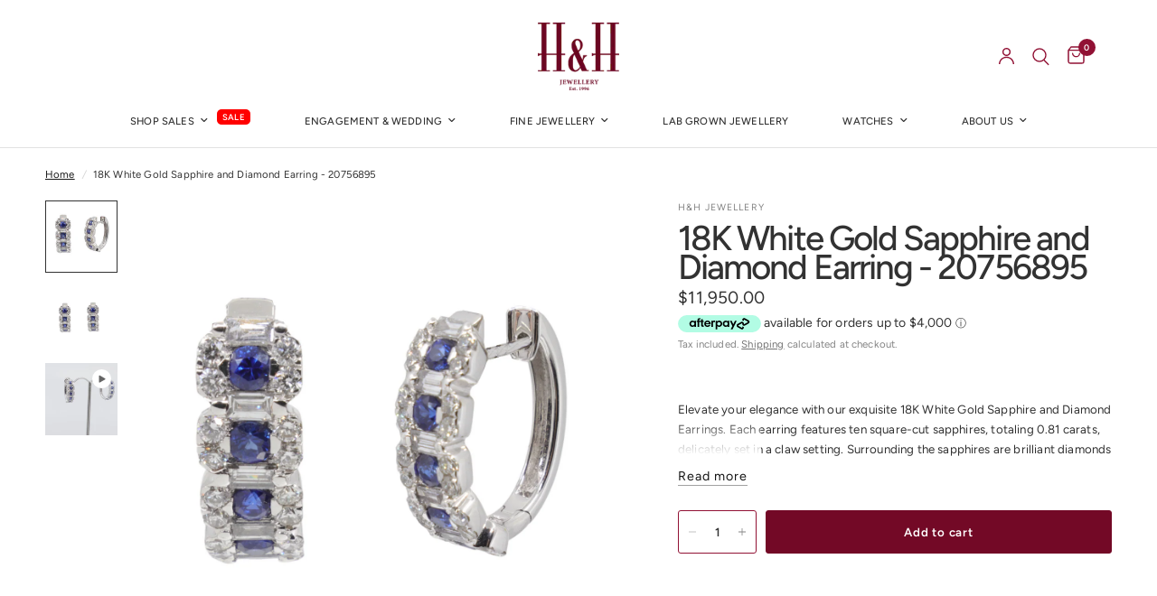

--- FILE ---
content_type: text/html; charset=utf-8
request_url: https://www.hhjewellery.com.au/products/18k-white-gold-sapphire-and-diamond-earring-20756895
body_size: 34946
content:
<!doctype html><html class="no-js" lang="en" dir="ltr">
<head>
	<meta charset="utf-8">
	<meta http-equiv="X-UA-Compatible" content="IE=edge,chrome=1">
	<meta name="viewport" content="width=device-width, initial-scale=1, maximum-scale=5, viewport-fit=cover">
	<meta name="theme-color" content="#ffffff">
	<link rel="canonical" href="https://www.hhjewellery.com.au/products/18k-white-gold-sapphire-and-diamond-earring-20756895">
	<link rel="preconnect" href="https://cdn.shopify.com" crossorigin>
	<link rel="preload" as="style" href="//www.hhjewellery.com.au/cdn/shop/t/49/assets/app.css?v=74817624028541950321743992525">
<link rel="preload" as="style" href="//www.hhjewellery.com.au/cdn/shop/t/49/assets/product.css?v=19960244147823135091743992558">
<link rel="preload" as="image" href="//www.hhjewellery.com.au/cdn/shop/files/2_ec0e3d58-9920-4d54-a67b-01be7e173243.png?v=1702691106&width=375" imagesrcset="//www.hhjewellery.com.au/cdn/shop/files/2_ec0e3d58-9920-4d54-a67b-01be7e173243.png?v=1702691106&width=375 375w,//www.hhjewellery.com.au/cdn/shop/files/2_ec0e3d58-9920-4d54-a67b-01be7e173243.png?v=1702691106&width=640 640w,//www.hhjewellery.com.au/cdn/shop/files/2_ec0e3d58-9920-4d54-a67b-01be7e173243.png?v=1702691106&width=960 960w,//www.hhjewellery.com.au/cdn/shop/files/2_ec0e3d58-9920-4d54-a67b-01be7e173243.png?v=1702691106&width=1280 1280w" imagesizes="auto">




<link href="//www.hhjewellery.com.au/cdn/shop/t/49/assets/animations.min.js?v=125778792411641688251743992524" as="script" rel="preload">

<link href="//www.hhjewellery.com.au/cdn/shop/t/49/assets/header.js?v=53973329853117484881743992540" as="script" rel="preload">
<link href="//www.hhjewellery.com.au/cdn/shop/t/49/assets/vendor.min.js?v=57769212839167613861743992570" as="script" rel="preload">
<link href="//www.hhjewellery.com.au/cdn/shop/t/49/assets/app.js?v=66788223405949496121743992525" as="script" rel="preload">
<link href="//www.hhjewellery.com.au/cdn/shop/t/49/assets/slideshow.js?v=77914080626843417591743992566" as="script" rel="preload">

<script>
window.lazySizesConfig = window.lazySizesConfig || {};
window.lazySizesConfig.expand = 250;
window.lazySizesConfig.loadMode = 1;
window.lazySizesConfig.loadHidden = false;
</script>


	<link rel="icon" type="image/png" href="//www.hhjewellery.com.au/cdn/shop/files/6C0521-3_7f442081-609e-4569-8d94-731036f026bc.png?crop=center&height=32&v=1744971800&width=32">

	<title>
	18K White Gold Sapphire and Diamond Earring | Sapphire &amp; Diamond Earrings Australia | Sapphire Earrings Melbourne | H&amp;H Jewellery &ndash; H&amp;H Jewellery Pty Ltd
	</title>

	
	<meta name="description" content="  Elevate your elegance with our exquisite 18K White Gold Sapphire and Diamond Earrings. Each earring features ten square-cut sapphires, totaling 0.81 carats, delicately set in a claw setting. Surrounding the sapphires are brilliant diamonds with a total weight of 1.81 carats, adding a touch of glamour and sophisticati">
	
<link rel="preconnect" href="https://fonts.shopifycdn.com" crossorigin>

<meta property="og:site_name" content="H&amp;H Jewellery Pty Ltd">
<meta property="og:url" content="https://www.hhjewellery.com.au/products/18k-white-gold-sapphire-and-diamond-earring-20756895">
<meta property="og:title" content="18K White Gold Sapphire and Diamond Earring | Sapphire &amp; Diamond Earrings Australia | Sapphire Earrings Melbourne | H&amp;H Jewellery">
<meta property="og:type" content="product">
<meta property="og:description" content="  Elevate your elegance with our exquisite 18K White Gold Sapphire and Diamond Earrings. Each earring features ten square-cut sapphires, totaling 0.81 carats, delicately set in a claw setting. Surrounding the sapphires are brilliant diamonds with a total weight of 1.81 carats, adding a touch of glamour and sophisticati"><meta property="og:image" content="http://www.hhjewellery.com.au/cdn/shop/files/2_ec0e3d58-9920-4d54-a67b-01be7e173243.png?v=1702691106">
  <meta property="og:image:secure_url" content="https://www.hhjewellery.com.au/cdn/shop/files/2_ec0e3d58-9920-4d54-a67b-01be7e173243.png?v=1702691106">
  <meta property="og:image:width" content="4000">
  <meta property="og:image:height" content="4000"><meta property="og:price:amount" content="11,950.00">
  <meta property="og:price:currency" content="AUD"><meta name="twitter:card" content="summary_large_image">
<meta name="twitter:title" content="18K White Gold Sapphire and Diamond Earring | Sapphire &amp; Diamond Earrings Australia | Sapphire Earrings Melbourne | H&amp;H Jewellery">
<meta name="twitter:description" content="  Elevate your elegance with our exquisite 18K White Gold Sapphire and Diamond Earrings. Each earring features ten square-cut sapphires, totaling 0.81 carats, delicately set in a claw setting. Surrounding the sapphires are brilliant diamonds with a total weight of 1.81 carats, adding a touch of glamour and sophisticati">


	<link href="//www.hhjewellery.com.au/cdn/shop/t/49/assets/app.css?v=74817624028541950321743992525" rel="stylesheet" type="text/css" media="all" />

	<style data-shopify>
	@font-face {
  font-family: Figtree;
  font-weight: 400;
  font-style: normal;
  font-display: swap;
  src: url("//www.hhjewellery.com.au/cdn/fonts/figtree/figtree_n4.3c0838aba1701047e60be6a99a1b0a40ce9b8419.woff2") format("woff2"),
       url("//www.hhjewellery.com.au/cdn/fonts/figtree/figtree_n4.c0575d1db21fc3821f17fd6617d3dee552312137.woff") format("woff");
}

@font-face {
  font-family: Figtree;
  font-weight: 500;
  font-style: normal;
  font-display: swap;
  src: url("//www.hhjewellery.com.au/cdn/fonts/figtree/figtree_n5.3b6b7df38aa5986536945796e1f947445832047c.woff2") format("woff2"),
       url("//www.hhjewellery.com.au/cdn/fonts/figtree/figtree_n5.f26bf6dcae278b0ed902605f6605fa3338e81dab.woff") format("woff");
}

@font-face {
  font-family: Figtree;
  font-weight: 600;
  font-style: normal;
  font-display: swap;
  src: url("//www.hhjewellery.com.au/cdn/fonts/figtree/figtree_n6.9d1ea52bb49a0a86cfd1b0383d00f83d3fcc14de.woff2") format("woff2"),
       url("//www.hhjewellery.com.au/cdn/fonts/figtree/figtree_n6.f0fcdea525a0e47b2ae4ab645832a8e8a96d31d3.woff") format("woff");
}

@font-face {
  font-family: Figtree;
  font-weight: 400;
  font-style: italic;
  font-display: swap;
  src: url("//www.hhjewellery.com.au/cdn/fonts/figtree/figtree_i4.89f7a4275c064845c304a4cf8a4a586060656db2.woff2") format("woff2"),
       url("//www.hhjewellery.com.au/cdn/fonts/figtree/figtree_i4.6f955aaaafc55a22ffc1f32ecf3756859a5ad3e2.woff") format("woff");
}

@font-face {
  font-family: Figtree;
  font-weight: 600;
  font-style: italic;
  font-display: swap;
  src: url("//www.hhjewellery.com.au/cdn/fonts/figtree/figtree_i6.702baae75738b446cfbed6ac0d60cab7b21e61ba.woff2") format("woff2"),
       url("//www.hhjewellery.com.au/cdn/fonts/figtree/figtree_i6.6b8dc40d16c9905d29525156e284509f871ce8f9.woff") format("woff");
}


		@font-face {
  font-family: Fraunces;
  font-weight: 300;
  font-style: normal;
  font-display: swap;
  src: url("//www.hhjewellery.com.au/cdn/fonts/fraunces/fraunces_n3.eb6167b8e91a4d1bd5856f011cf4040a1c7f82c4.woff2") format("woff2"),
       url("//www.hhjewellery.com.au/cdn/fonts/fraunces/fraunces_n3.358d9e4f36c5950dc30ac8bff0428c25af172c96.woff") format("woff");
}

@font-face {
  font-family: Fraunces;
  font-weight: 400;
  font-style: normal;
  font-display: swap;
  src: url("//www.hhjewellery.com.au/cdn/fonts/fraunces/fraunces_n4.8e6986daad4907c36a536fb8d55aaf5318c974ca.woff2") format("woff2"),
       url("//www.hhjewellery.com.au/cdn/fonts/fraunces/fraunces_n4.879060358fafcf2c4c4b6df76c608dc301ced93b.woff") format("woff");
}

h1,h2,h3,h4,h5,h6,
	.h1,.h2,.h3,.h4,.h5,.h6,
	.logolink.text-logo,
	.heading-font,
	.h1-xlarge,
	.h1-large,
	.customer-addresses .my-address .address-index {
		font-style: normal;
		font-weight: 300;
		font-family: Fraunces, serif;
	}
	body,
	.body-font,
	.thb-product-detail .product-title {
		font-style: normal;
		font-weight: 400;
		font-family: Figtree, sans-serif;
	}
	:root {
		--mobile-swipe-width: calc(90vw - 30px);
		--font-body-scale: 0.95;
		--font-body-line-height-scale: 1.0;
		--font-body-letter-spacing: 0.01em;
		--font-body-medium-weight: 500;
    --font-body-bold-weight: 600;
		--font-announcement-scale: 1.0;
		--font-heading-scale: 1.45;
		--font-heading-line-height-scale: 1.0;
		--font-heading-letter-spacing: -0.05em;
		--font-navigation-scale: 0.75;
		--navigation-item-spacing: 30px;
		--font-product-title-scale: 1.2;
		--font-product-title-line-height-scale: 1.0;
		--button-letter-spacing: 0.06em;

		--bg-body: #ffffff;
		--bg-body-rgb: 255,255,255;
		--bg-body-darken: #f7f7f7;
		--payment-terms-background-color: #ffffff;
		--color-body: #323232;
		--color-body-rgb: 50,50,50;
		--color-accent: #151515;
		--color-accent-rgb: 21,21,21;
		--color-border: #e4e4e4;
		--color-form-border: #c2c2c2;
		--color-overlay-rgb: 0,0,0;

		--shopify-accelerated-checkout-button-block-size: 48px;
		--shopify-accelerated-checkout-inline-alignment: center;
		--shopify-accelerated-checkout-skeleton-animation-duration: 0.25s;

		--color-announcement-bar-text: #ffffff;
		--color-announcement-bar-bg: #730926;

		--color-header-bg: #ffffff;
		--color-header-bg-rgb: 255,255,255;
		--color-header-text: #151515;
		--color-header-text-rgb: 21,21,21;
		--color-header-links: #323232;
		--color-header-links-rgb: 50,50,50;
		--color-header-links-hover: #911134;
		--color-header-icons: #911134;
		--color-header-border: #E2E2E2;

		--solid-button-background: #730926;
		--solid-button-label: #ffffff;
		--outline-button-label: #911134;
		--button-border-radius: 3px;
		--shopify-accelerated-checkout-button-border-radius: 3px;

		--color-price: #323232;
		--color-price-discounted: #ff0000;
		--color-star: #FD9A52;
		--color-dots: #151515;

		--color-inventory-instock: #279A4B;
		--color-inventory-lowstock: #FB9E5B;

		--section-spacing-mobile: 50px;
		--section-spacing-desktop: 90px;

		--color-badge-text: #ffffff;
		--color-badge-sold-out: #939393;
		--color-badge-sale: #ff0505;
		
		--color-badge-preorder: #666666;
		--badge-corner-radius: 13px;

		--color-footer-text: #FFFFFF;
		--color-footer-text-rgb: 255,255,255;
		--color-footer-link: #ffffff;
		--color-footer-link-hover: #FFFFFF;
		--color-footer-border: #ffffff;
		--color-footer-border-rgb: 255,255,255;
		--color-footer-bg: #730926;
	}.badge[data-badge="sale-25-off"]{
				background: #000000;
			}
		



</style>


	<script>
		window.theme = window.theme || {};
		theme = {
			settings: {
				money_with_currency_format:"${{amount}}",
				cart_drawer:true,
				product_id: 8138113122466,
			},
			routes: {
				root_url: '/',
				cart_url: '/cart',
				cart_add_url: '/cart/add',
				search_url: '/search',
				cart_change_url: '/cart/change',
				cart_update_url: '/cart/update',
				cart_clear_url: '/cart/clear',
				predictive_search_url: '/search/suggest',
			},
			variantStrings: {
        addToCart: `Add to cart`,
        soldOut: `Sold out`,
        unavailable: `Unavailable`,
        preOrder: `Pre-order`,
      },
			strings: {
				requiresTerms: `You must agree with the terms and conditions of sales to check out`,
				shippingEstimatorNoResults: `Sorry, we do not ship to your address.`,
				shippingEstimatorOneResult: `There is one shipping rate for your address:`,
				shippingEstimatorMultipleResults: `There are several shipping rates for your address:`,
				shippingEstimatorError: `One or more error occurred while retrieving shipping rates:`
			}
		};
	</script>
	<script>window.performance && window.performance.mark && window.performance.mark('shopify.content_for_header.start');</script><meta name="google-site-verification" content="0tU6g2kkxMPGpSER5PuLN8dlj5LajhphQfKDWFKJdSA">
<meta id="shopify-digital-wallet" name="shopify-digital-wallet" content="/52745928866/digital_wallets/dialog">
<meta name="shopify-checkout-api-token" content="719bfaef29bc4188ecf9ca4c74f97e88">
<meta id="in-context-paypal-metadata" data-shop-id="52745928866" data-venmo-supported="false" data-environment="production" data-locale="en_US" data-paypal-v4="true" data-currency="AUD">
<link rel="alternate" type="application/json+oembed" href="https://www.hhjewellery.com.au/products/18k-white-gold-sapphire-and-diamond-earring-20756895.oembed">
<script async="async" src="/checkouts/internal/preloads.js?locale=en-AU"></script>
<script id="shopify-features" type="application/json">{"accessToken":"719bfaef29bc4188ecf9ca4c74f97e88","betas":["rich-media-storefront-analytics"],"domain":"www.hhjewellery.com.au","predictiveSearch":true,"shopId":52745928866,"locale":"en"}</script>
<script>var Shopify = Shopify || {};
Shopify.shop = "hhjewellery-shop.myshopify.com";
Shopify.locale = "en";
Shopify.currency = {"active":"AUD","rate":"1.0"};
Shopify.country = "AU";
Shopify.theme = {"name":"H\u0026H Jewellery - Live v1","id":140476055714,"schema_name":"Reformation","schema_version":"8.2.0","theme_store_id":1762,"role":"main"};
Shopify.theme.handle = "null";
Shopify.theme.style = {"id":null,"handle":null};
Shopify.cdnHost = "www.hhjewellery.com.au/cdn";
Shopify.routes = Shopify.routes || {};
Shopify.routes.root = "/";</script>
<script type="module">!function(o){(o.Shopify=o.Shopify||{}).modules=!0}(window);</script>
<script>!function(o){function n(){var o=[];function n(){o.push(Array.prototype.slice.apply(arguments))}return n.q=o,n}var t=o.Shopify=o.Shopify||{};t.loadFeatures=n(),t.autoloadFeatures=n()}(window);</script>
<script id="shop-js-analytics" type="application/json">{"pageType":"product"}</script>
<script defer="defer" async type="module" src="//www.hhjewellery.com.au/cdn/shopifycloud/shop-js/modules/v2/client.init-shop-cart-sync_BN7fPSNr.en.esm.js"></script>
<script defer="defer" async type="module" src="//www.hhjewellery.com.au/cdn/shopifycloud/shop-js/modules/v2/chunk.common_Cbph3Kss.esm.js"></script>
<script defer="defer" async type="module" src="//www.hhjewellery.com.au/cdn/shopifycloud/shop-js/modules/v2/chunk.modal_DKumMAJ1.esm.js"></script>
<script type="module">
  await import("//www.hhjewellery.com.au/cdn/shopifycloud/shop-js/modules/v2/client.init-shop-cart-sync_BN7fPSNr.en.esm.js");
await import("//www.hhjewellery.com.au/cdn/shopifycloud/shop-js/modules/v2/chunk.common_Cbph3Kss.esm.js");
await import("//www.hhjewellery.com.au/cdn/shopifycloud/shop-js/modules/v2/chunk.modal_DKumMAJ1.esm.js");

  window.Shopify.SignInWithShop?.initShopCartSync?.({"fedCMEnabled":true,"windoidEnabled":true});

</script>
<script>(function() {
  var isLoaded = false;
  function asyncLoad() {
    if (isLoaded) return;
    isLoaded = true;
    var urls = ["https:\/\/cdn.s3.pop-convert.com\/pcjs.production.min.js?unique_id=hhjewellery-shop.myshopify.com\u0026shop=hhjewellery-shop.myshopify.com","https:\/\/script.pop-convert.com\/new-micro\/production.pc.min.js?unique_id=hhjewellery-shop.myshopify.com\u0026shop=hhjewellery-shop.myshopify.com","https:\/\/static.klaviyo.com\/onsite\/js\/RxNK88\/klaviyo.js?company_id=RxNK88\u0026shop=hhjewellery-shop.myshopify.com","https:\/\/cloudsearch-1f874.kxcdn.com\/shopify.js?filtersEnabled=1\u0026shop=hhjewellery-shop.myshopify.com"];
    for (var i = 0; i < urls.length; i++) {
      var s = document.createElement('script');
      s.type = 'text/javascript';
      s.async = true;
      s.src = urls[i];
      var x = document.getElementsByTagName('script')[0];
      x.parentNode.insertBefore(s, x);
    }
  };
  if(window.attachEvent) {
    window.attachEvent('onload', asyncLoad);
  } else {
    window.addEventListener('load', asyncLoad, false);
  }
})();</script>
<script id="__st">var __st={"a":52745928866,"offset":39600,"reqid":"9c27d7db-e3a0-49ac-ab1f-84709c9c5aed-1769753356","pageurl":"www.hhjewellery.com.au\/products\/18k-white-gold-sapphire-and-diamond-earring-20756895","u":"c76942bb4726","p":"product","rtyp":"product","rid":8138113122466};</script>
<script>window.ShopifyPaypalV4VisibilityTracking = true;</script>
<script id="captcha-bootstrap">!function(){'use strict';const t='contact',e='account',n='new_comment',o=[[t,t],['blogs',n],['comments',n],[t,'customer']],c=[[e,'customer_login'],[e,'guest_login'],[e,'recover_customer_password'],[e,'create_customer']],r=t=>t.map((([t,e])=>`form[action*='/${t}']:not([data-nocaptcha='true']) input[name='form_type'][value='${e}']`)).join(','),a=t=>()=>t?[...document.querySelectorAll(t)].map((t=>t.form)):[];function s(){const t=[...o],e=r(t);return a(e)}const i='password',u='form_key',d=['recaptcha-v3-token','g-recaptcha-response','h-captcha-response',i],f=()=>{try{return window.sessionStorage}catch{return}},m='__shopify_v',_=t=>t.elements[u];function p(t,e,n=!1){try{const o=window.sessionStorage,c=JSON.parse(o.getItem(e)),{data:r}=function(t){const{data:e,action:n}=t;return t[m]||n?{data:e,action:n}:{data:t,action:n}}(c);for(const[e,n]of Object.entries(r))t.elements[e]&&(t.elements[e].value=n);n&&o.removeItem(e)}catch(o){console.error('form repopulation failed',{error:o})}}const l='form_type',E='cptcha';function T(t){t.dataset[E]=!0}const w=window,h=w.document,L='Shopify',v='ce_forms',y='captcha';let A=!1;((t,e)=>{const n=(g='f06e6c50-85a8-45c8-87d0-21a2b65856fe',I='https://cdn.shopify.com/shopifycloud/storefront-forms-hcaptcha/ce_storefront_forms_captcha_hcaptcha.v1.5.2.iife.js',D={infoText:'Protected by hCaptcha',privacyText:'Privacy',termsText:'Terms'},(t,e,n)=>{const o=w[L][v],c=o.bindForm;if(c)return c(t,g,e,D).then(n);var r;o.q.push([[t,g,e,D],n]),r=I,A||(h.body.append(Object.assign(h.createElement('script'),{id:'captcha-provider',async:!0,src:r})),A=!0)});var g,I,D;w[L]=w[L]||{},w[L][v]=w[L][v]||{},w[L][v].q=[],w[L][y]=w[L][y]||{},w[L][y].protect=function(t,e){n(t,void 0,e),T(t)},Object.freeze(w[L][y]),function(t,e,n,w,h,L){const[v,y,A,g]=function(t,e,n){const i=e?o:[],u=t?c:[],d=[...i,...u],f=r(d),m=r(i),_=r(d.filter((([t,e])=>n.includes(e))));return[a(f),a(m),a(_),s()]}(w,h,L),I=t=>{const e=t.target;return e instanceof HTMLFormElement?e:e&&e.form},D=t=>v().includes(t);t.addEventListener('submit',(t=>{const e=I(t);if(!e)return;const n=D(e)&&!e.dataset.hcaptchaBound&&!e.dataset.recaptchaBound,o=_(e),c=g().includes(e)&&(!o||!o.value);(n||c)&&t.preventDefault(),c&&!n&&(function(t){try{if(!f())return;!function(t){const e=f();if(!e)return;const n=_(t);if(!n)return;const o=n.value;o&&e.removeItem(o)}(t);const e=Array.from(Array(32),(()=>Math.random().toString(36)[2])).join('');!function(t,e){_(t)||t.append(Object.assign(document.createElement('input'),{type:'hidden',name:u})),t.elements[u].value=e}(t,e),function(t,e){const n=f();if(!n)return;const o=[...t.querySelectorAll(`input[type='${i}']`)].map((({name:t})=>t)),c=[...d,...o],r={};for(const[a,s]of new FormData(t).entries())c.includes(a)||(r[a]=s);n.setItem(e,JSON.stringify({[m]:1,action:t.action,data:r}))}(t,e)}catch(e){console.error('failed to persist form',e)}}(e),e.submit())}));const S=(t,e)=>{t&&!t.dataset[E]&&(n(t,e.some((e=>e===t))),T(t))};for(const o of['focusin','change'])t.addEventListener(o,(t=>{const e=I(t);D(e)&&S(e,y())}));const B=e.get('form_key'),M=e.get(l),P=B&&M;t.addEventListener('DOMContentLoaded',(()=>{const t=y();if(P)for(const e of t)e.elements[l].value===M&&p(e,B);[...new Set([...A(),...v().filter((t=>'true'===t.dataset.shopifyCaptcha))])].forEach((e=>S(e,t)))}))}(h,new URLSearchParams(w.location.search),n,t,e,['guest_login'])})(!0,!0)}();</script>
<script integrity="sha256-4kQ18oKyAcykRKYeNunJcIwy7WH5gtpwJnB7kiuLZ1E=" data-source-attribution="shopify.loadfeatures" defer="defer" src="//www.hhjewellery.com.au/cdn/shopifycloud/storefront/assets/storefront/load_feature-a0a9edcb.js" crossorigin="anonymous"></script>
<script data-source-attribution="shopify.dynamic_checkout.dynamic.init">var Shopify=Shopify||{};Shopify.PaymentButton=Shopify.PaymentButton||{isStorefrontPortableWallets:!0,init:function(){window.Shopify.PaymentButton.init=function(){};var t=document.createElement("script");t.src="https://www.hhjewellery.com.au/cdn/shopifycloud/portable-wallets/latest/portable-wallets.en.js",t.type="module",document.head.appendChild(t)}};
</script>
<script data-source-attribution="shopify.dynamic_checkout.buyer_consent">
  function portableWalletsHideBuyerConsent(e){var t=document.getElementById("shopify-buyer-consent"),n=document.getElementById("shopify-subscription-policy-button");t&&n&&(t.classList.add("hidden"),t.setAttribute("aria-hidden","true"),n.removeEventListener("click",e))}function portableWalletsShowBuyerConsent(e){var t=document.getElementById("shopify-buyer-consent"),n=document.getElementById("shopify-subscription-policy-button");t&&n&&(t.classList.remove("hidden"),t.removeAttribute("aria-hidden"),n.addEventListener("click",e))}window.Shopify?.PaymentButton&&(window.Shopify.PaymentButton.hideBuyerConsent=portableWalletsHideBuyerConsent,window.Shopify.PaymentButton.showBuyerConsent=portableWalletsShowBuyerConsent);
</script>
<script data-source-attribution="shopify.dynamic_checkout.cart.bootstrap">document.addEventListener("DOMContentLoaded",(function(){function t(){return document.querySelector("shopify-accelerated-checkout-cart, shopify-accelerated-checkout")}if(t())Shopify.PaymentButton.init();else{new MutationObserver((function(e,n){t()&&(Shopify.PaymentButton.init(),n.disconnect())})).observe(document.body,{childList:!0,subtree:!0})}}));
</script>
<link id="shopify-accelerated-checkout-styles" rel="stylesheet" media="screen" href="https://www.hhjewellery.com.au/cdn/shopifycloud/portable-wallets/latest/accelerated-checkout-backwards-compat.css" crossorigin="anonymous">
<style id="shopify-accelerated-checkout-cart">
        #shopify-buyer-consent {
  margin-top: 1em;
  display: inline-block;
  width: 100%;
}

#shopify-buyer-consent.hidden {
  display: none;
}

#shopify-subscription-policy-button {
  background: none;
  border: none;
  padding: 0;
  text-decoration: underline;
  font-size: inherit;
  cursor: pointer;
}

#shopify-subscription-policy-button::before {
  box-shadow: none;
}

      </style>

<script>window.performance && window.performance.mark && window.performance.mark('shopify.content_for_header.end');</script> <!-- Header hook for plugins -->

	<script>document.documentElement.className = document.documentElement.className.replace('no-js', 'js');</script>
	
<!-- BEGIN app block: shopify://apps/smart-filter-search/blocks/app-embed/5cc1944c-3014-4a2a-af40-7d65abc0ef73 -->
<style>.gf-block-title h3, 
.gf-block-title .h3,
.gf-form-input-inner label {
  font-size: 14px !important;
  color: #3a3a3a !important;
  text-transform: none !important;
  font-weight: 500 !important;
}
.gf-option-block .gf-btn-show-more{
  font-size: 10px !important;
  text-transform: none !important;
  font-weight: 400 !important;
}
.gf-option-block ul li a, 
.gf-option-block ul li button, 
.gf-option-block ul li a span.gf-count,
.gf-option-block ul li button span.gf-count,
.gf-clear, 
.gf-clear-all, 
.selected-item.gf-option-label a,
.gf-form-input-inner select,
.gf-refine-toggle{
  font-size: 10px !important;
  color: #000000 !important;
  text-transform: none !important;
  font-weight: 400 !important;
}

.gf-refine-toggle-mobile,
.gf-form-button-group button {
  font-size: 15px !important;
  text-transform: capitalize !important;
  font-weight: 500 !important;
  color: #3a3a3a !important;
  border: 1px solid rgba(135, 55, 78, 1) !important;
  background: #ffffff !important;
}
.gf-option-block-box-rectangle.gf-option-block ul li.gf-box-rectangle a,
.gf-option-block-box-rectangle.gf-option-block ul li.gf-box-rectangle button {
  border-color: #000000 !important;
}
.gf-option-block-box-rectangle.gf-option-block ul li.gf-box-rectangle a.checked,
.gf-option-block-box-rectangle.gf-option-block ul li.gf-box-rectangle button.checked{
  color: #fff !important;
  background-color: #000000 !important;
}
@media (min-width: 768px) {
  .gf-option-block-box-rectangle.gf-option-block ul li.gf-box-rectangle button:hover,
  .gf-option-block-box-rectangle.gf-option-block ul li.gf-box-rectangle a:hover {
    color: #fff !important;
    background-color: #000000 !important;	
  }
}
.gf-option-block.gf-option-block-select select {
  color: #000000 !important;
}

#gf-form.loaded, .gf-YMM-forms.loaded {
  background: rgba(255, 230, 230, 1) !important;
}
#gf-form h2, .gf-YMM-forms h2 {
  color: rgba(58, 58, 58, 1) !important;
}
#gf-form label, .gf-YMM-forms label{
  color: #3a3a3a !important;
}
.gf-form-input-wrapper select, 
.gf-form-input-wrapper input{
  border: 1px solid #DEDEDE !important;
  background-color: #FFFFFF !important;
  border-radius: 2px !important;
}
#gf-form .gf-form-button-group button, .gf-YMM-forms .gf-form-button-group button{
  color: #FFFFFF !important;
  background: #3a3a3a !important;
  border-radius: 2px !important;
}

.spf-product-card.spf-product-card__template-3 .spf-product__info.hover{
  background: #FFFFFF;
}
a.spf-product-card__image-wrapper{
  padding-top: 100%;
}
.h4.spf-product-card__title a{
  color: #333333;
  font-size: 15px;
   font-family: inherit;     font-style: normal;
  text-transform: none;
}
.h4.spf-product-card__title a:hover{
  color: #000000;
}
.spf-product-card button.spf-product__form-btn-addtocart{
  font-size: 14px;
   font-family: inherit;   font-weight: normal;   font-style: normal;   text-transform: none;
}
.spf-product-card button.spf-product__form-btn-addtocart,
.spf-product-card.spf-product-card__template-4 a.open-quick-view,
.spf-product-card.spf-product-card__template-5 a.open-quick-view,
#gfqv-btn{
  color: #FFFFFF !important;
  border: 1px solid #333333 !important;
  background: #333333 !important;
}
.spf-product-card button.spf-product__form-btn-addtocart:hover,
.spf-product-card.spf-product-card__template-4 a.open-quick-view:hover,
.spf-product-card.spf-product-card__template-5 a.open-quick-view:hover{
  color: #FFFFFF !important;
  border: 1px solid #000000 !important;
  background: #000000 !important;
}
span.spf-product__label.spf-product__label-soldout{
  color: #ffffff;
  background: #989898;
}
span.spf-product__label.spf-product__label-sale{
  color: #F0F0F0;
  background: #d21625;
}
.spf-product-card__vendor a{
  color: #969595;
  font-size: 13px;
   font-family: inherit;   font-weight: normal;   font-style: normal; }
.spf-product-card__vendor a:hover{
  color: #969595;
}
.spf-product-card__price-wrapper{
  font-size: 14px;
}
.spf-image-ratio{
  padding-top:100% !important;
}
.spf-product-card__oldprice,
.spf-product-card__saleprice,
.spf-product-card__price,
.gfqv-product-card__oldprice,
.gfqv-product-card__saleprice,
.gfqv-product-card__price
{
  font-size: 14px;
   font-family: inherit;   font-weight: normal;   font-style: normal; }

span.spf-product-card__price, span.gfqv-product-card__price{
  color: #141414;
}
span.spf-product-card__oldprice, span.gfqv-product-card__oldprice{
  color: #969595;
}
span.spf-product-card__saleprice, span.gfqv-product-card__saleprice{
  color: #d21625;
}
</style><style></style><script></script><style>
  #gf-grid, #gf-grid *, #gf-loading, #gf-tree, #gf-tree * {
    box-sizing: border-box;
    -webkit-box-sizing: border-box;
    -moz-box-sizing: border-box;
  }
  .gf-refine-toggle-mobile span, span#gf-mobile-refine-toggle {
    align-items: center;
    display: flex;
    height: 38px;
    line-height: 1.45;
    padding: 0 10px;
  }
  .gf-left #gf-tree {
    clear: left;
    min-height: 1px;
    text-align: left;
    width: 20%;
    display: inline-flex;
    flex-direction: column;
  }
  .gf-left #gf-tree:not(.spf-hidden) + #gf-grid {
    padding-left: 25px;
    width: 80%;
    display: inline-flex;
    float: none !important;
    flex-direction: column;
  }
  div#gf-grid:after {
    content: "";
    display: block;
    clear: both;
  }
  .gf-controls-search-form {
    display: flex;
    flex-wrap: wrap;
    margin-bottom: 15px;
    position: relative;
  }
  input.gf-controls-search-input {
    -webkit-appearance: none;
    -moz-appearance: none;
    appearance: none;
    border: 1px solid #e8e8e8;
    border-radius: 2px;
    box-sizing: border-box;
    flex: 1 1 auto;
    font-size: 13px;
    height: 40px;
    line-height: 1;
    margin: 0;
    max-width: 100%;
    outline: 0;
    padding: 10px 30px 10px 40px;
    width: 100%
  }
  span.gf-count {
    font-size: .9em;
    opacity: .6
  }
  button.gf-controls-clear-button,button.gf-controls-search-button {
    background: 0 0;
    border: none;
    border-radius: 0;
    box-shadow: none;
    height: 100%;
    left: 0;
    min-width: auto;
    outline: 0;
    padding: 12px!important;
    position: absolute;
    top: 0;
    width: 40px
  }
  button.gf-controls-search-button {
    cursor: default;
    line-height: 1
  }
  button.gf-controls-search-button svg {
    max-height: 100%;
    max-width: 100%
  }
  button.gf-controls-clear-button {
    display: none;
    left: auto;
    right: 0
  }
  .gf-actions {
    align-items: center;
    display: flex;
    flex-wrap: wrap;
    margin-bottom: 15px;
    margin-left: -8px;
    margin-right: -8px
  }
  span.gf-summary {
    flex: 1 1 auto;
    font-size: 14px;
    height: 38px;
    line-height: 38px;
    text-align: left
  }
  .gf-filter-selection {
    display: flex
  }
</style><script class="globo-filter-theme-product-list-selector-js">window.themeProductListSelector = ".sidebar-container .products.collection.row, ul#product-grid";</script><script class="globo-filter-custom-js">if(window.AVADA_SPEED_WHITELIST){const spfs_w = new RegExp("smart-product-filter-search", 'i'); if(Array.isArray(window.AVADA_SPEED_WHITELIST)){window.AVADA_SPEED_WHITELIST.push(spfs_w);}else{window.AVADA_SPEED_WHITELIST = [spfs_w];}} </script><!-- END app block --><script src="https://cdn.shopify.com/extensions/a424d896-690a-47f2-a3ae-a82565eec47e/preorder-now-wolf-5/assets/preorde_panda.js" type="text/javascript" defer="defer"></script>
<script src="https://cdn.shopify.com/extensions/019c079c-a593-74c3-990c-20f013005f71/smart-product-filters-678/assets/globo.filter.min.js" type="text/javascript" defer="defer"></script>
<link href="https://monorail-edge.shopifysvc.com" rel="dns-prefetch">
<script>(function(){if ("sendBeacon" in navigator && "performance" in window) {try {var session_token_from_headers = performance.getEntriesByType('navigation')[0].serverTiming.find(x => x.name == '_s').description;} catch {var session_token_from_headers = undefined;}var session_cookie_matches = document.cookie.match(/_shopify_s=([^;]*)/);var session_token_from_cookie = session_cookie_matches && session_cookie_matches.length === 2 ? session_cookie_matches[1] : "";var session_token = session_token_from_headers || session_token_from_cookie || "";function handle_abandonment_event(e) {var entries = performance.getEntries().filter(function(entry) {return /monorail-edge.shopifysvc.com/.test(entry.name);});if (!window.abandonment_tracked && entries.length === 0) {window.abandonment_tracked = true;var currentMs = Date.now();var navigation_start = performance.timing.navigationStart;var payload = {shop_id: 52745928866,url: window.location.href,navigation_start,duration: currentMs - navigation_start,session_token,page_type: "product"};window.navigator.sendBeacon("https://monorail-edge.shopifysvc.com/v1/produce", JSON.stringify({schema_id: "online_store_buyer_site_abandonment/1.1",payload: payload,metadata: {event_created_at_ms: currentMs,event_sent_at_ms: currentMs}}));}}window.addEventListener('pagehide', handle_abandonment_event);}}());</script>
<script id="web-pixels-manager-setup">(function e(e,d,r,n,o){if(void 0===o&&(o={}),!Boolean(null===(a=null===(i=window.Shopify)||void 0===i?void 0:i.analytics)||void 0===a?void 0:a.replayQueue)){var i,a;window.Shopify=window.Shopify||{};var t=window.Shopify;t.analytics=t.analytics||{};var s=t.analytics;s.replayQueue=[],s.publish=function(e,d,r){return s.replayQueue.push([e,d,r]),!0};try{self.performance.mark("wpm:start")}catch(e){}var l=function(){var e={modern:/Edge?\/(1{2}[4-9]|1[2-9]\d|[2-9]\d{2}|\d{4,})\.\d+(\.\d+|)|Firefox\/(1{2}[4-9]|1[2-9]\d|[2-9]\d{2}|\d{4,})\.\d+(\.\d+|)|Chrom(ium|e)\/(9{2}|\d{3,})\.\d+(\.\d+|)|(Maci|X1{2}).+ Version\/(15\.\d+|(1[6-9]|[2-9]\d|\d{3,})\.\d+)([,.]\d+|)( \(\w+\)|)( Mobile\/\w+|) Safari\/|Chrome.+OPR\/(9{2}|\d{3,})\.\d+\.\d+|(CPU[ +]OS|iPhone[ +]OS|CPU[ +]iPhone|CPU IPhone OS|CPU iPad OS)[ +]+(15[._]\d+|(1[6-9]|[2-9]\d|\d{3,})[._]\d+)([._]\d+|)|Android:?[ /-](13[3-9]|1[4-9]\d|[2-9]\d{2}|\d{4,})(\.\d+|)(\.\d+|)|Android.+Firefox\/(13[5-9]|1[4-9]\d|[2-9]\d{2}|\d{4,})\.\d+(\.\d+|)|Android.+Chrom(ium|e)\/(13[3-9]|1[4-9]\d|[2-9]\d{2}|\d{4,})\.\d+(\.\d+|)|SamsungBrowser\/([2-9]\d|\d{3,})\.\d+/,legacy:/Edge?\/(1[6-9]|[2-9]\d|\d{3,})\.\d+(\.\d+|)|Firefox\/(5[4-9]|[6-9]\d|\d{3,})\.\d+(\.\d+|)|Chrom(ium|e)\/(5[1-9]|[6-9]\d|\d{3,})\.\d+(\.\d+|)([\d.]+$|.*Safari\/(?![\d.]+ Edge\/[\d.]+$))|(Maci|X1{2}).+ Version\/(10\.\d+|(1[1-9]|[2-9]\d|\d{3,})\.\d+)([,.]\d+|)( \(\w+\)|)( Mobile\/\w+|) Safari\/|Chrome.+OPR\/(3[89]|[4-9]\d|\d{3,})\.\d+\.\d+|(CPU[ +]OS|iPhone[ +]OS|CPU[ +]iPhone|CPU IPhone OS|CPU iPad OS)[ +]+(10[._]\d+|(1[1-9]|[2-9]\d|\d{3,})[._]\d+)([._]\d+|)|Android:?[ /-](13[3-9]|1[4-9]\d|[2-9]\d{2}|\d{4,})(\.\d+|)(\.\d+|)|Mobile Safari.+OPR\/([89]\d|\d{3,})\.\d+\.\d+|Android.+Firefox\/(13[5-9]|1[4-9]\d|[2-9]\d{2}|\d{4,})\.\d+(\.\d+|)|Android.+Chrom(ium|e)\/(13[3-9]|1[4-9]\d|[2-9]\d{2}|\d{4,})\.\d+(\.\d+|)|Android.+(UC? ?Browser|UCWEB|U3)[ /]?(15\.([5-9]|\d{2,})|(1[6-9]|[2-9]\d|\d{3,})\.\d+)\.\d+|SamsungBrowser\/(5\.\d+|([6-9]|\d{2,})\.\d+)|Android.+MQ{2}Browser\/(14(\.(9|\d{2,})|)|(1[5-9]|[2-9]\d|\d{3,})(\.\d+|))(\.\d+|)|K[Aa][Ii]OS\/(3\.\d+|([4-9]|\d{2,})\.\d+)(\.\d+|)/},d=e.modern,r=e.legacy,n=navigator.userAgent;return n.match(d)?"modern":n.match(r)?"legacy":"unknown"}(),u="modern"===l?"modern":"legacy",c=(null!=n?n:{modern:"",legacy:""})[u],f=function(e){return[e.baseUrl,"/wpm","/b",e.hashVersion,"modern"===e.buildTarget?"m":"l",".js"].join("")}({baseUrl:d,hashVersion:r,buildTarget:u}),m=function(e){var d=e.version,r=e.bundleTarget,n=e.surface,o=e.pageUrl,i=e.monorailEndpoint;return{emit:function(e){var a=e.status,t=e.errorMsg,s=(new Date).getTime(),l=JSON.stringify({metadata:{event_sent_at_ms:s},events:[{schema_id:"web_pixels_manager_load/3.1",payload:{version:d,bundle_target:r,page_url:o,status:a,surface:n,error_msg:t},metadata:{event_created_at_ms:s}}]});if(!i)return console&&console.warn&&console.warn("[Web Pixels Manager] No Monorail endpoint provided, skipping logging."),!1;try{return self.navigator.sendBeacon.bind(self.navigator)(i,l)}catch(e){}var u=new XMLHttpRequest;try{return u.open("POST",i,!0),u.setRequestHeader("Content-Type","text/plain"),u.send(l),!0}catch(e){return console&&console.warn&&console.warn("[Web Pixels Manager] Got an unhandled error while logging to Monorail."),!1}}}}({version:r,bundleTarget:l,surface:e.surface,pageUrl:self.location.href,monorailEndpoint:e.monorailEndpoint});try{o.browserTarget=l,function(e){var d=e.src,r=e.async,n=void 0===r||r,o=e.onload,i=e.onerror,a=e.sri,t=e.scriptDataAttributes,s=void 0===t?{}:t,l=document.createElement("script"),u=document.querySelector("head"),c=document.querySelector("body");if(l.async=n,l.src=d,a&&(l.integrity=a,l.crossOrigin="anonymous"),s)for(var f in s)if(Object.prototype.hasOwnProperty.call(s,f))try{l.dataset[f]=s[f]}catch(e){}if(o&&l.addEventListener("load",o),i&&l.addEventListener("error",i),u)u.appendChild(l);else{if(!c)throw new Error("Did not find a head or body element to append the script");c.appendChild(l)}}({src:f,async:!0,onload:function(){if(!function(){var e,d;return Boolean(null===(d=null===(e=window.Shopify)||void 0===e?void 0:e.analytics)||void 0===d?void 0:d.initialized)}()){var d=window.webPixelsManager.init(e)||void 0;if(d){var r=window.Shopify.analytics;r.replayQueue.forEach((function(e){var r=e[0],n=e[1],o=e[2];d.publishCustomEvent(r,n,o)})),r.replayQueue=[],r.publish=d.publishCustomEvent,r.visitor=d.visitor,r.initialized=!0}}},onerror:function(){return m.emit({status:"failed",errorMsg:"".concat(f," has failed to load")})},sri:function(e){var d=/^sha384-[A-Za-z0-9+/=]+$/;return"string"==typeof e&&d.test(e)}(c)?c:"",scriptDataAttributes:o}),m.emit({status:"loading"})}catch(e){m.emit({status:"failed",errorMsg:(null==e?void 0:e.message)||"Unknown error"})}}})({shopId: 52745928866,storefrontBaseUrl: "https://www.hhjewellery.com.au",extensionsBaseUrl: "https://extensions.shopifycdn.com/cdn/shopifycloud/web-pixels-manager",monorailEndpoint: "https://monorail-edge.shopifysvc.com/unstable/produce_batch",surface: "storefront-renderer",enabledBetaFlags: ["2dca8a86"],webPixelsConfigList: [{"id":"930185378","configuration":"{\"pixelCode\":\"D0M10C3C77U6EL28Q7C0\"}","eventPayloadVersion":"v1","runtimeContext":"STRICT","scriptVersion":"22e92c2ad45662f435e4801458fb78cc","type":"APP","apiClientId":4383523,"privacyPurposes":["ANALYTICS","MARKETING","SALE_OF_DATA"],"dataSharingAdjustments":{"protectedCustomerApprovalScopes":["read_customer_address","read_customer_email","read_customer_name","read_customer_personal_data","read_customer_phone"]}},{"id":"640254114","configuration":"{\"pixel_id\":\"536480642460965\",\"pixel_type\":\"facebook_pixel\"}","eventPayloadVersion":"v1","runtimeContext":"OPEN","scriptVersion":"ca16bc87fe92b6042fbaa3acc2fbdaa6","type":"APP","apiClientId":2329312,"privacyPurposes":["ANALYTICS","MARKETING","SALE_OF_DATA"],"dataSharingAdjustments":{"protectedCustomerApprovalScopes":["read_customer_address","read_customer_email","read_customer_name","read_customer_personal_data","read_customer_phone"]}},{"id":"580518050","configuration":"{\"config\":\"{\\\"pixel_id\\\":\\\"G-ZX29V9TZ1Q\\\",\\\"target_country\\\":\\\"AU\\\",\\\"gtag_events\\\":[{\\\"type\\\":\\\"begin_checkout\\\",\\\"action_label\\\":\\\"G-ZX29V9TZ1Q\\\"},{\\\"type\\\":\\\"search\\\",\\\"action_label\\\":\\\"G-ZX29V9TZ1Q\\\"},{\\\"type\\\":\\\"view_item\\\",\\\"action_label\\\":[\\\"G-ZX29V9TZ1Q\\\",\\\"MC-TGP9Y3XN28\\\"]},{\\\"type\\\":\\\"purchase\\\",\\\"action_label\\\":[\\\"G-ZX29V9TZ1Q\\\",\\\"MC-TGP9Y3XN28\\\"]},{\\\"type\\\":\\\"page_view\\\",\\\"action_label\\\":[\\\"G-ZX29V9TZ1Q\\\",\\\"MC-TGP9Y3XN28\\\"]},{\\\"type\\\":\\\"add_payment_info\\\",\\\"action_label\\\":\\\"G-ZX29V9TZ1Q\\\"},{\\\"type\\\":\\\"add_to_cart\\\",\\\"action_label\\\":\\\"G-ZX29V9TZ1Q\\\"}],\\\"enable_monitoring_mode\\\":false}\"}","eventPayloadVersion":"v1","runtimeContext":"OPEN","scriptVersion":"b2a88bafab3e21179ed38636efcd8a93","type":"APP","apiClientId":1780363,"privacyPurposes":[],"dataSharingAdjustments":{"protectedCustomerApprovalScopes":["read_customer_address","read_customer_email","read_customer_name","read_customer_personal_data","read_customer_phone"]}},{"id":"shopify-app-pixel","configuration":"{}","eventPayloadVersion":"v1","runtimeContext":"STRICT","scriptVersion":"0450","apiClientId":"shopify-pixel","type":"APP","privacyPurposes":["ANALYTICS","MARKETING"]},{"id":"shopify-custom-pixel","eventPayloadVersion":"v1","runtimeContext":"LAX","scriptVersion":"0450","apiClientId":"shopify-pixel","type":"CUSTOM","privacyPurposes":["ANALYTICS","MARKETING"]}],isMerchantRequest: false,initData: {"shop":{"name":"H\u0026H Jewellery Pty Ltd","paymentSettings":{"currencyCode":"AUD"},"myshopifyDomain":"hhjewellery-shop.myshopify.com","countryCode":"AU","storefrontUrl":"https:\/\/www.hhjewellery.com.au"},"customer":null,"cart":null,"checkout":null,"productVariants":[{"price":{"amount":11950.0,"currencyCode":"AUD"},"product":{"title":"18K White Gold Sapphire and Diamond Earring - 20756895","vendor":"H\u0026H Jewellery","id":"8138113122466","untranslatedTitle":"18K White Gold Sapphire and Diamond Earring - 20756895","url":"\/products\/18k-white-gold-sapphire-and-diamond-earring-20756895","type":"Earrings"},"id":"43920466280610","image":{"src":"\/\/www.hhjewellery.com.au\/cdn\/shop\/files\/2_ec0e3d58-9920-4d54-a67b-01be7e173243.png?v=1702691106"},"sku":"","title":"Default Title","untranslatedTitle":"Default Title"}],"purchasingCompany":null},},"https://www.hhjewellery.com.au/cdn","1d2a099fw23dfb22ep557258f5m7a2edbae",{"modern":"","legacy":""},{"shopId":"52745928866","storefrontBaseUrl":"https:\/\/www.hhjewellery.com.au","extensionBaseUrl":"https:\/\/extensions.shopifycdn.com\/cdn\/shopifycloud\/web-pixels-manager","surface":"storefront-renderer","enabledBetaFlags":"[\"2dca8a86\"]","isMerchantRequest":"false","hashVersion":"1d2a099fw23dfb22ep557258f5m7a2edbae","publish":"custom","events":"[[\"page_viewed\",{}],[\"product_viewed\",{\"productVariant\":{\"price\":{\"amount\":11950.0,\"currencyCode\":\"AUD\"},\"product\":{\"title\":\"18K White Gold Sapphire and Diamond Earring - 20756895\",\"vendor\":\"H\u0026H Jewellery\",\"id\":\"8138113122466\",\"untranslatedTitle\":\"18K White Gold Sapphire and Diamond Earring - 20756895\",\"url\":\"\/products\/18k-white-gold-sapphire-and-diamond-earring-20756895\",\"type\":\"Earrings\"},\"id\":\"43920466280610\",\"image\":{\"src\":\"\/\/www.hhjewellery.com.au\/cdn\/shop\/files\/2_ec0e3d58-9920-4d54-a67b-01be7e173243.png?v=1702691106\"},\"sku\":\"\",\"title\":\"Default Title\",\"untranslatedTitle\":\"Default Title\"}}]]"});</script><script>
  window.ShopifyAnalytics = window.ShopifyAnalytics || {};
  window.ShopifyAnalytics.meta = window.ShopifyAnalytics.meta || {};
  window.ShopifyAnalytics.meta.currency = 'AUD';
  var meta = {"product":{"id":8138113122466,"gid":"gid:\/\/shopify\/Product\/8138113122466","vendor":"H\u0026H Jewellery","type":"Earrings","handle":"18k-white-gold-sapphire-and-diamond-earring-20756895","variants":[{"id":43920466280610,"price":1195000,"name":"18K White Gold Sapphire and Diamond Earring - 20756895","public_title":null,"sku":""}],"remote":false},"page":{"pageType":"product","resourceType":"product","resourceId":8138113122466,"requestId":"9c27d7db-e3a0-49ac-ab1f-84709c9c5aed-1769753356"}};
  for (var attr in meta) {
    window.ShopifyAnalytics.meta[attr] = meta[attr];
  }
</script>
<script class="analytics">
  (function () {
    var customDocumentWrite = function(content) {
      var jquery = null;

      if (window.jQuery) {
        jquery = window.jQuery;
      } else if (window.Checkout && window.Checkout.$) {
        jquery = window.Checkout.$;
      }

      if (jquery) {
        jquery('body').append(content);
      }
    };

    var hasLoggedConversion = function(token) {
      if (token) {
        return document.cookie.indexOf('loggedConversion=' + token) !== -1;
      }
      return false;
    }

    var setCookieIfConversion = function(token) {
      if (token) {
        var twoMonthsFromNow = new Date(Date.now());
        twoMonthsFromNow.setMonth(twoMonthsFromNow.getMonth() + 2);

        document.cookie = 'loggedConversion=' + token + '; expires=' + twoMonthsFromNow;
      }
    }

    var trekkie = window.ShopifyAnalytics.lib = window.trekkie = window.trekkie || [];
    if (trekkie.integrations) {
      return;
    }
    trekkie.methods = [
      'identify',
      'page',
      'ready',
      'track',
      'trackForm',
      'trackLink'
    ];
    trekkie.factory = function(method) {
      return function() {
        var args = Array.prototype.slice.call(arguments);
        args.unshift(method);
        trekkie.push(args);
        return trekkie;
      };
    };
    for (var i = 0; i < trekkie.methods.length; i++) {
      var key = trekkie.methods[i];
      trekkie[key] = trekkie.factory(key);
    }
    trekkie.load = function(config) {
      trekkie.config = config || {};
      trekkie.config.initialDocumentCookie = document.cookie;
      var first = document.getElementsByTagName('script')[0];
      var script = document.createElement('script');
      script.type = 'text/javascript';
      script.onerror = function(e) {
        var scriptFallback = document.createElement('script');
        scriptFallback.type = 'text/javascript';
        scriptFallback.onerror = function(error) {
                var Monorail = {
      produce: function produce(monorailDomain, schemaId, payload) {
        var currentMs = new Date().getTime();
        var event = {
          schema_id: schemaId,
          payload: payload,
          metadata: {
            event_created_at_ms: currentMs,
            event_sent_at_ms: currentMs
          }
        };
        return Monorail.sendRequest("https://" + monorailDomain + "/v1/produce", JSON.stringify(event));
      },
      sendRequest: function sendRequest(endpointUrl, payload) {
        // Try the sendBeacon API
        if (window && window.navigator && typeof window.navigator.sendBeacon === 'function' && typeof window.Blob === 'function' && !Monorail.isIos12()) {
          var blobData = new window.Blob([payload], {
            type: 'text/plain'
          });

          if (window.navigator.sendBeacon(endpointUrl, blobData)) {
            return true;
          } // sendBeacon was not successful

        } // XHR beacon

        var xhr = new XMLHttpRequest();

        try {
          xhr.open('POST', endpointUrl);
          xhr.setRequestHeader('Content-Type', 'text/plain');
          xhr.send(payload);
        } catch (e) {
          console.log(e);
        }

        return false;
      },
      isIos12: function isIos12() {
        return window.navigator.userAgent.lastIndexOf('iPhone; CPU iPhone OS 12_') !== -1 || window.navigator.userAgent.lastIndexOf('iPad; CPU OS 12_') !== -1;
      }
    };
    Monorail.produce('monorail-edge.shopifysvc.com',
      'trekkie_storefront_load_errors/1.1',
      {shop_id: 52745928866,
      theme_id: 140476055714,
      app_name: "storefront",
      context_url: window.location.href,
      source_url: "//www.hhjewellery.com.au/cdn/s/trekkie.storefront.c59ea00e0474b293ae6629561379568a2d7c4bba.min.js"});

        };
        scriptFallback.async = true;
        scriptFallback.src = '//www.hhjewellery.com.au/cdn/s/trekkie.storefront.c59ea00e0474b293ae6629561379568a2d7c4bba.min.js';
        first.parentNode.insertBefore(scriptFallback, first);
      };
      script.async = true;
      script.src = '//www.hhjewellery.com.au/cdn/s/trekkie.storefront.c59ea00e0474b293ae6629561379568a2d7c4bba.min.js';
      first.parentNode.insertBefore(script, first);
    };
    trekkie.load(
      {"Trekkie":{"appName":"storefront","development":false,"defaultAttributes":{"shopId":52745928866,"isMerchantRequest":null,"themeId":140476055714,"themeCityHash":"17939572232686156786","contentLanguage":"en","currency":"AUD","eventMetadataId":"bb9df944-9966-4a7a-baa8-9487ed22448f"},"isServerSideCookieWritingEnabled":true,"monorailRegion":"shop_domain","enabledBetaFlags":["65f19447","b5387b81"]},"Session Attribution":{},"S2S":{"facebookCapiEnabled":true,"source":"trekkie-storefront-renderer","apiClientId":580111}}
    );

    var loaded = false;
    trekkie.ready(function() {
      if (loaded) return;
      loaded = true;

      window.ShopifyAnalytics.lib = window.trekkie;

      var originalDocumentWrite = document.write;
      document.write = customDocumentWrite;
      try { window.ShopifyAnalytics.merchantGoogleAnalytics.call(this); } catch(error) {};
      document.write = originalDocumentWrite;

      window.ShopifyAnalytics.lib.page(null,{"pageType":"product","resourceType":"product","resourceId":8138113122466,"requestId":"9c27d7db-e3a0-49ac-ab1f-84709c9c5aed-1769753356","shopifyEmitted":true});

      var match = window.location.pathname.match(/checkouts\/(.+)\/(thank_you|post_purchase)/)
      var token = match? match[1]: undefined;
      if (!hasLoggedConversion(token)) {
        setCookieIfConversion(token);
        window.ShopifyAnalytics.lib.track("Viewed Product",{"currency":"AUD","variantId":43920466280610,"productId":8138113122466,"productGid":"gid:\/\/shopify\/Product\/8138113122466","name":"18K White Gold Sapphire and Diamond Earring - 20756895","price":"11950.00","sku":"","brand":"H\u0026H Jewellery","variant":null,"category":"Earrings","nonInteraction":true,"remote":false},undefined,undefined,{"shopifyEmitted":true});
      window.ShopifyAnalytics.lib.track("monorail:\/\/trekkie_storefront_viewed_product\/1.1",{"currency":"AUD","variantId":43920466280610,"productId":8138113122466,"productGid":"gid:\/\/shopify\/Product\/8138113122466","name":"18K White Gold Sapphire and Diamond Earring - 20756895","price":"11950.00","sku":"","brand":"H\u0026H Jewellery","variant":null,"category":"Earrings","nonInteraction":true,"remote":false,"referer":"https:\/\/www.hhjewellery.com.au\/products\/18k-white-gold-sapphire-and-diamond-earring-20756895"});
      }
    });


        var eventsListenerScript = document.createElement('script');
        eventsListenerScript.async = true;
        eventsListenerScript.src = "//www.hhjewellery.com.au/cdn/shopifycloud/storefront/assets/shop_events_listener-3da45d37.js";
        document.getElementsByTagName('head')[0].appendChild(eventsListenerScript);

})();</script>
  <script>
  if (!window.ga || (window.ga && typeof window.ga !== 'function')) {
    window.ga = function ga() {
      (window.ga.q = window.ga.q || []).push(arguments);
      if (window.Shopify && window.Shopify.analytics && typeof window.Shopify.analytics.publish === 'function') {
        window.Shopify.analytics.publish("ga_stub_called", {}, {sendTo: "google_osp_migration"});
      }
      console.error("Shopify's Google Analytics stub called with:", Array.from(arguments), "\nSee https://help.shopify.com/manual/promoting-marketing/pixels/pixel-migration#google for more information.");
    };
    if (window.Shopify && window.Shopify.analytics && typeof window.Shopify.analytics.publish === 'function') {
      window.Shopify.analytics.publish("ga_stub_initialized", {}, {sendTo: "google_osp_migration"});
    }
  }
</script>
<script
  defer
  src="https://www.hhjewellery.com.au/cdn/shopifycloud/perf-kit/shopify-perf-kit-3.1.0.min.js"
  data-application="storefront-renderer"
  data-shop-id="52745928866"
  data-render-region="gcp-us-central1"
  data-page-type="product"
  data-theme-instance-id="140476055714"
  data-theme-name="Reformation"
  data-theme-version="8.2.0"
  data-monorail-region="shop_domain"
  data-resource-timing-sampling-rate="10"
  data-shs="true"
  data-shs-beacon="true"
  data-shs-export-with-fetch="true"
  data-shs-logs-sample-rate="1"
  data-shs-beacon-endpoint="https://www.hhjewellery.com.au/api/collect"
></script>
</head>
<body class="animations-true button-uppercase-false navigation-uppercase-true product-card-spacing-medium product-title-uppercase-false template-product template-product">
	<a class="screen-reader-shortcut" href="#main-content">Skip to content</a>
	<div id="wrapper">
      <div id="shopify-section-afterpay-banner" class="shopify-section"></div>
<!-- BEGIN sections: header-group -->
<div id="shopify-section-sections--17750627287202__header" class="shopify-section shopify-section-group-header-group header-section"><theme-header id="header" class="header style4 header--shadow-medium transparent--false transparent-border--true header-sticky--active"><div class="row expanded">
		<div class="small-12 columns"><div class="thb-header-mobile-left">
	<details class="mobile-toggle-wrapper">
	<summary class="mobile-toggle">
		<span></span>
		<span></span>
		<span></span>
	</summary><nav id="mobile-menu" class="mobile-menu-drawer" role="dialog" tabindex="-1">
	<div class="mobile-menu-drawer--inner"><ul class="mobile-menu"><li><details class="link-container">
							<summary class="parent-link">Shop Sales <span class="menu-item-badge" style="--menu-badge-bg: #ff0000;--menu-badge-text: #ffffff;">Sale</span><span class="link-forward">
<svg width="14" height="10" viewBox="0 0 14 10" fill="none" xmlns="http://www.w3.org/2000/svg">
<path d="M1 5H7.08889H13.1778M13.1778 5L9.17778 1M13.1778 5L9.17778 9" stroke="var(--color-accent)" stroke-width="1.1" stroke-linecap="round" stroke-linejoin="round"/>
</svg>
</span></summary>
							<ul class="sub-menu">
								<li class="parent-link-back">
									<button class="parent-link-back--button"><span>
<svg width="14" height="10" viewBox="0 0 14 10" fill="none" xmlns="http://www.w3.org/2000/svg">
<path d="M13.1778 5H7.08891H1.00002M1.00002 5L5.00002 1M1.00002 5L5.00002 9" stroke="var(--color-accent)" stroke-width="1.1" stroke-linecap="round" stroke-linejoin="round"/>
</svg>
</span> Shop Sales </button>
								</li><li><a href="/collections/40-off-swiss-watches-sale" title="Upto 40% Off Watches " class="link-container">Upto 40% Off Watches </a></li></ul>
						</details></li><li><details class="link-container">
							<summary class="parent-link">Engagement & Wedding<span class="link-forward">
<svg width="14" height="10" viewBox="0 0 14 10" fill="none" xmlns="http://www.w3.org/2000/svg">
<path d="M1 5H7.08889H13.1778M13.1778 5L9.17778 1M13.1778 5L9.17778 9" stroke="var(--color-accent)" stroke-width="1.1" stroke-linecap="round" stroke-linejoin="round"/>
</svg>
</span></summary>
							<ul class="sub-menu">
								<li class="parent-link-back">
									<button class="parent-link-back--button"><span>
<svg width="14" height="10" viewBox="0 0 14 10" fill="none" xmlns="http://www.w3.org/2000/svg">
<path d="M13.1778 5H7.08891H1.00002M1.00002 5L5.00002 1M1.00002 5L5.00002 9" stroke="var(--color-accent)" stroke-width="1.1" stroke-linecap="round" stroke-linejoin="round"/>
</svg>
</span> Engagement & Wedding</button>
								</li><li><details class="link-container">
											<summary class="parent-link">Engagement Rings 
<span class="link-forward">
<svg width="14" height="10" viewBox="0 0 14 10" fill="none" xmlns="http://www.w3.org/2000/svg">
<path d="M1 5H7.08889H13.1778M13.1778 5L9.17778 1M13.1778 5L9.17778 9" stroke="var(--color-accent)" stroke-width="1.1" stroke-linecap="round" stroke-linejoin="round"/>
</svg>
</span>
											</summary>
											<ul class="sub-menu" tabindex="-1">
												<li class="parent-link-back">
													<button class="parent-link-back--button"><span>
<svg width="14" height="10" viewBox="0 0 14 10" fill="none" xmlns="http://www.w3.org/2000/svg">
<path d="M13.1778 5H7.08891H1.00002M1.00002 5L5.00002 1M1.00002 5L5.00002 9" stroke="var(--color-accent)" stroke-width="1.1" stroke-linecap="round" stroke-linejoin="round"/>
</svg>
</span> Engagement Rings </button>
												</li><li>
														<a href="/collections/engagement-rings-melbourne" title="Engagement Rings " class="link-container" role="menuitem">Engagement Rings  </a>
													</li></ul>
										</details></li><li><details class="link-container">
											<summary class="parent-link">Wedding Rings
<span class="link-forward">
<svg width="14" height="10" viewBox="0 0 14 10" fill="none" xmlns="http://www.w3.org/2000/svg">
<path d="M1 5H7.08889H13.1778M13.1778 5L9.17778 1M13.1778 5L9.17778 9" stroke="var(--color-accent)" stroke-width="1.1" stroke-linecap="round" stroke-linejoin="round"/>
</svg>
</span>
											</summary>
											<ul class="sub-menu" tabindex="-1">
												<li class="parent-link-back">
													<button class="parent-link-back--button"><span>
<svg width="14" height="10" viewBox="0 0 14 10" fill="none" xmlns="http://www.w3.org/2000/svg">
<path d="M13.1778 5H7.08891H1.00002M1.00002 5L5.00002 1M1.00002 5L5.00002 9" stroke="var(--color-accent)" stroke-width="1.1" stroke-linecap="round" stroke-linejoin="round"/>
</svg>
</span> Wedding Rings</button>
												</li><li>
														<a href="/collections/wedding-rings-melbourne" title="Wedding Rings " class="link-container" role="menuitem">Wedding Rings  </a>
													</li></ul>
										</details></li><li><details class="link-container">
											<summary class="parent-link">Bridal Jewellery
<span class="link-forward">
<svg width="14" height="10" viewBox="0 0 14 10" fill="none" xmlns="http://www.w3.org/2000/svg">
<path d="M1 5H7.08889H13.1778M13.1778 5L9.17778 1M13.1778 5L9.17778 9" stroke="var(--color-accent)" stroke-width="1.1" stroke-linecap="round" stroke-linejoin="round"/>
</svg>
</span>
											</summary>
											<ul class="sub-menu" tabindex="-1">
												<li class="parent-link-back">
													<button class="parent-link-back--button"><span>
<svg width="14" height="10" viewBox="0 0 14 10" fill="none" xmlns="http://www.w3.org/2000/svg">
<path d="M13.1778 5H7.08891H1.00002M1.00002 5L5.00002 1M1.00002 5L5.00002 9" stroke="var(--color-accent)" stroke-width="1.1" stroke-linecap="round" stroke-linejoin="round"/>
</svg>
</span> Bridal Jewellery</button>
												</li><li>
														<a href="/collections/bridal-jewellery-melbourne" title="Bridal Jewellery " class="link-container" role="menuitem">Bridal Jewellery  </a>
													</li></ul>
										</details></li></ul>
						</details></li><li><details class="link-container">
							<summary class="parent-link">Fine Jewellery<span class="link-forward">
<svg width="14" height="10" viewBox="0 0 14 10" fill="none" xmlns="http://www.w3.org/2000/svg">
<path d="M1 5H7.08889H13.1778M13.1778 5L9.17778 1M13.1778 5L9.17778 9" stroke="var(--color-accent)" stroke-width="1.1" stroke-linecap="round" stroke-linejoin="round"/>
</svg>
</span></summary>
							<ul class="sub-menu">
								<li class="parent-link-back">
									<button class="parent-link-back--button"><span>
<svg width="14" height="10" viewBox="0 0 14 10" fill="none" xmlns="http://www.w3.org/2000/svg">
<path d="M13.1778 5H7.08891H1.00002M1.00002 5L5.00002 1M1.00002 5L5.00002 9" stroke="var(--color-accent)" stroke-width="1.1" stroke-linecap="round" stroke-linejoin="round"/>
</svg>
</span> Fine Jewellery</button>
								</li><li><details class="link-container">
											<summary class="parent-link">Rings 
<span class="link-forward">
<svg width="14" height="10" viewBox="0 0 14 10" fill="none" xmlns="http://www.w3.org/2000/svg">
<path d="M1 5H7.08889H13.1778M13.1778 5L9.17778 1M13.1778 5L9.17778 9" stroke="var(--color-accent)" stroke-width="1.1" stroke-linecap="round" stroke-linejoin="round"/>
</svg>
</span>
											</summary>
											<ul class="sub-menu" tabindex="-1">
												<li class="parent-link-back">
													<button class="parent-link-back--button"><span>
<svg width="14" height="10" viewBox="0 0 14 10" fill="none" xmlns="http://www.w3.org/2000/svg">
<path d="M13.1778 5H7.08891H1.00002M1.00002 5L5.00002 1M1.00002 5L5.00002 9" stroke="var(--color-accent)" stroke-width="1.1" stroke-linecap="round" stroke-linejoin="round"/>
</svg>
</span> Rings </button>
												</li><li>
														<a href="https://www.hhjewellery.com.au/collections/diamond-rings-melbourne" title="Rings" class="link-container" role="menuitem">Rings </a>
													</li></ul>
										</details></li><li><details class="link-container">
											<summary class="parent-link">Earrings 
<span class="link-forward">
<svg width="14" height="10" viewBox="0 0 14 10" fill="none" xmlns="http://www.w3.org/2000/svg">
<path d="M1 5H7.08889H13.1778M13.1778 5L9.17778 1M13.1778 5L9.17778 9" stroke="var(--color-accent)" stroke-width="1.1" stroke-linecap="round" stroke-linejoin="round"/>
</svg>
</span>
											</summary>
											<ul class="sub-menu" tabindex="-1">
												<li class="parent-link-back">
													<button class="parent-link-back--button"><span>
<svg width="14" height="10" viewBox="0 0 14 10" fill="none" xmlns="http://www.w3.org/2000/svg">
<path d="M13.1778 5H7.08891H1.00002M1.00002 5L5.00002 1M1.00002 5L5.00002 9" stroke="var(--color-accent)" stroke-width="1.1" stroke-linecap="round" stroke-linejoin="round"/>
</svg>
</span> Earrings </button>
												</li><li>
														<a href="/collections/diamond-earrings-melbourne" title="Earrings" class="link-container" role="menuitem">Earrings </a>
													</li><li>
														<a href="/collections/stud-earrings-australia" title="Stud Earrings" class="link-container" role="menuitem">Stud Earrings </a>
													</li><li>
														<a href="/collections/drop-earrings-australia" title="Drop Earrings " class="link-container" role="menuitem">Drop Earrings  </a>
													</li><li>
														<a href="/collections/huggies-earrings-australia" title="Huggies Earrings " class="link-container" role="menuitem">Huggies Earrings  </a>
													</li><li>
														<a href="/collections/hoop-earrings-australia" title="Hoop Earrings" class="link-container" role="menuitem">Hoop Earrings </a>
													</li></ul>
										</details></li><li><details class="link-container">
											<summary class="parent-link">Pendants & Necklaces
<span class="link-forward">
<svg width="14" height="10" viewBox="0 0 14 10" fill="none" xmlns="http://www.w3.org/2000/svg">
<path d="M1 5H7.08889H13.1778M13.1778 5L9.17778 1M13.1778 5L9.17778 9" stroke="var(--color-accent)" stroke-width="1.1" stroke-linecap="round" stroke-linejoin="round"/>
</svg>
</span>
											</summary>
											<ul class="sub-menu" tabindex="-1">
												<li class="parent-link-back">
													<button class="parent-link-back--button"><span>
<svg width="14" height="10" viewBox="0 0 14 10" fill="none" xmlns="http://www.w3.org/2000/svg">
<path d="M13.1778 5H7.08891H1.00002M1.00002 5L5.00002 1M1.00002 5L5.00002 9" stroke="var(--color-accent)" stroke-width="1.1" stroke-linecap="round" stroke-linejoin="round"/>
</svg>
</span> Pendants & Necklaces</button>
												</li><li>
														<a href="/collections/diamond-gold-necklaces-pendants" title="Pendants &amp; Necklaces " class="link-container" role="menuitem">Pendants & Necklaces  </a>
													</li><li>
														<a href="https://www.hhjewellery.com.au/collections/diamond-necklaces-pendants" title="Diamond Necklaces &amp; Pendants " class="link-container" role="menuitem">Diamond Necklaces & Pendants  </a>
													</li><li>
														<a href="/collections/initial-personalised-necklaces-pendants-australia-melbourne" title="Initial &amp; Personalised Necklaces" class="link-container" role="menuitem">Initial & Personalised Necklaces </a>
													</li><li>
														<a href="/collections/cuban-link-gold-collection" title="Gold &amp; Diamond Cuban Link Chains" class="link-container" role="menuitem">Gold & Diamond Cuban Link Chains </a>
													</li></ul>
										</details></li><li><details class="link-container">
											<summary class="parent-link">Bracelets & Bangles
<span class="link-forward">
<svg width="14" height="10" viewBox="0 0 14 10" fill="none" xmlns="http://www.w3.org/2000/svg">
<path d="M1 5H7.08889H13.1778M13.1778 5L9.17778 1M13.1778 5L9.17778 9" stroke="var(--color-accent)" stroke-width="1.1" stroke-linecap="round" stroke-linejoin="round"/>
</svg>
</span>
											</summary>
											<ul class="sub-menu" tabindex="-1">
												<li class="parent-link-back">
													<button class="parent-link-back--button"><span>
<svg width="14" height="10" viewBox="0 0 14 10" fill="none" xmlns="http://www.w3.org/2000/svg">
<path d="M13.1778 5H7.08891H1.00002M1.00002 5L5.00002 1M1.00002 5L5.00002 9" stroke="var(--color-accent)" stroke-width="1.1" stroke-linecap="round" stroke-linejoin="round"/>
</svg>
</span> Bracelets & Bangles</button>
												</li><li>
														<a href="https://www.hhjewellery.com.au/collections/bracelets-melbourne-australia" title="Bracelets" class="link-container" role="menuitem">Bracelets </a>
													</li><li>
														<a href="https://www.hhjewellery.com.au/collections/bangles-melbourne-australia" title="Bangles " class="link-container" role="menuitem">Bangles  </a>
													</li></ul>
										</details></li><li><details class="link-container">
											<summary class="parent-link">Shop By Gemstone
<span class="link-forward">
<svg width="14" height="10" viewBox="0 0 14 10" fill="none" xmlns="http://www.w3.org/2000/svg">
<path d="M1 5H7.08889H13.1778M13.1778 5L9.17778 1M13.1778 5L9.17778 9" stroke="var(--color-accent)" stroke-width="1.1" stroke-linecap="round" stroke-linejoin="round"/>
</svg>
</span>
											</summary>
											<ul class="sub-menu" tabindex="-1">
												<li class="parent-link-back">
													<button class="parent-link-back--button"><span>
<svg width="14" height="10" viewBox="0 0 14 10" fill="none" xmlns="http://www.w3.org/2000/svg">
<path d="M13.1778 5H7.08891H1.00002M1.00002 5L5.00002 1M1.00002 5L5.00002 9" stroke="var(--color-accent)" stroke-width="1.1" stroke-linecap="round" stroke-linejoin="round"/>
</svg>
</span> Shop By Gemstone</button>
												</li><li>
														<a href="/collections/diamond-jewellery-australia" title="Diamond " class="link-container" role="menuitem">Diamond  </a>
													</li><li>
														<a href="/collections/emerald-jewellery-australia" title="Emerald " class="link-container" role="menuitem">Emerald  </a>
													</li><li>
														<a href="/collections/aquamarine-jewellery-australia" title="Aquamarine" class="link-container" role="menuitem">Aquamarine </a>
													</li><li>
														<a href="/collections/morganite-jewellery-australia" title="Morganite" class="link-container" role="menuitem">Morganite </a>
													</li><li>
														<a href="/collections/opal-jewellery-australia" title="Opal" class="link-container" role="menuitem">Opal </a>
													</li><li>
														<a href="/collections/pearl-jewellery-australia-melbourne" title="Pearl" class="link-container" role="menuitem">Pearl </a>
													</li><li>
														<a href="https://www.hhjewellery.com.au/collections/ruby-jewellery-australia" title="Ruby" class="link-container" role="menuitem">Ruby </a>
													</li><li>
														<a href="/collections/sapphire-jewellery-melbourne-australia" title="Sapphire" class="link-container" role="menuitem">Sapphire </a>
													</li><li>
														<a href="/collections/tanzanite-jewellery-australia" title="Tanzanite" class="link-container" role="menuitem">Tanzanite </a>
													</li><li>
														<a href="/collections/topaz-jewellery-australia" title="Topaz" class="link-container" role="menuitem">Topaz </a>
													</li></ul>
										</details></li><li><a href="/pages/gold-jewellery-melbourne" title="Gold Jewellery " class="link-container">Gold Jewellery </a></li></ul>
						</details></li><li><a href="/collections/lab-grown-jewellery-melbourne-australia" title="Lab Grown Jewellery " class="link-container">Lab Grown Jewellery </a></li><li><details class="link-container">
							<summary class="parent-link">Watches <span class="link-forward">
<svg width="14" height="10" viewBox="0 0 14 10" fill="none" xmlns="http://www.w3.org/2000/svg">
<path d="M1 5H7.08889H13.1778M13.1778 5L9.17778 1M13.1778 5L9.17778 9" stroke="var(--color-accent)" stroke-width="1.1" stroke-linecap="round" stroke-linejoin="round"/>
</svg>
</span></summary>
							<ul class="sub-menu">
								<li class="parent-link-back">
									<button class="parent-link-back--button"><span>
<svg width="14" height="10" viewBox="0 0 14 10" fill="none" xmlns="http://www.w3.org/2000/svg">
<path d="M13.1778 5H7.08891H1.00002M1.00002 5L5.00002 1M1.00002 5L5.00002 9" stroke="var(--color-accent)" stroke-width="1.1" stroke-linecap="round" stroke-linejoin="round"/>
</svg>
</span> Watches </button>
								</li><li><details class="link-container">
											<summary class="parent-link">Raymond Weil
<span class="link-forward">
<svg width="14" height="10" viewBox="0 0 14 10" fill="none" xmlns="http://www.w3.org/2000/svg">
<path d="M1 5H7.08889H13.1778M13.1778 5L9.17778 1M13.1778 5L9.17778 9" stroke="var(--color-accent)" stroke-width="1.1" stroke-linecap="round" stroke-linejoin="round"/>
</svg>
</span>
											</summary>
											<ul class="sub-menu" tabindex="-1">
												<li class="parent-link-back">
													<button class="parent-link-back--button"><span>
<svg width="14" height="10" viewBox="0 0 14 10" fill="none" xmlns="http://www.w3.org/2000/svg">
<path d="M13.1778 5H7.08891H1.00002M1.00002 5L5.00002 1M1.00002 5L5.00002 9" stroke="var(--color-accent)" stroke-width="1.1" stroke-linecap="round" stroke-linejoin="round"/>
</svg>
</span> Raymond Weil</button>
												</li><li>
														<a href="/collections/raymond-weil-watches-australia" title="Raymond Weil" class="link-container" role="menuitem">Raymond Weil </a>
													</li></ul>
										</details></li><li><details class="link-container">
											<summary class="parent-link">Maurice Lacroix
<span class="link-forward">
<svg width="14" height="10" viewBox="0 0 14 10" fill="none" xmlns="http://www.w3.org/2000/svg">
<path d="M1 5H7.08889H13.1778M13.1778 5L9.17778 1M13.1778 5L9.17778 9" stroke="var(--color-accent)" stroke-width="1.1" stroke-linecap="round" stroke-linejoin="round"/>
</svg>
</span>
											</summary>
											<ul class="sub-menu" tabindex="-1">
												<li class="parent-link-back">
													<button class="parent-link-back--button"><span>
<svg width="14" height="10" viewBox="0 0 14 10" fill="none" xmlns="http://www.w3.org/2000/svg">
<path d="M13.1778 5H7.08891H1.00002M1.00002 5L5.00002 1M1.00002 5L5.00002 9" stroke="var(--color-accent)" stroke-width="1.1" stroke-linecap="round" stroke-linejoin="round"/>
</svg>
</span> Maurice Lacroix</button>
												</li><li>
														<a href="/collections/maurice-lacroix-watches-australia" title="Maurice Lacroix" class="link-container" role="menuitem">Maurice Lacroix </a>
													</li></ul>
										</details></li><li><details class="link-container">
											<summary class="parent-link">Luminox Watches
<span class="link-forward">
<svg width="14" height="10" viewBox="0 0 14 10" fill="none" xmlns="http://www.w3.org/2000/svg">
<path d="M1 5H7.08889H13.1778M13.1778 5L9.17778 1M13.1778 5L9.17778 9" stroke="var(--color-accent)" stroke-width="1.1" stroke-linecap="round" stroke-linejoin="round"/>
</svg>
</span>
											</summary>
											<ul class="sub-menu" tabindex="-1">
												<li class="parent-link-back">
													<button class="parent-link-back--button"><span>
<svg width="14" height="10" viewBox="0 0 14 10" fill="none" xmlns="http://www.w3.org/2000/svg">
<path d="M13.1778 5H7.08891H1.00002M1.00002 5L5.00002 1M1.00002 5L5.00002 9" stroke="var(--color-accent)" stroke-width="1.1" stroke-linecap="round" stroke-linejoin="round"/>
</svg>
</span> Luminox Watches</button>
												</li><li>
														<a href="/collections/luminox-watches-australia-melbourne" title="Luminox Watches" class="link-container" role="menuitem">Luminox Watches </a>
													</li></ul>
										</details></li><li><details class="link-container">
											<summary class="parent-link">DKNY Watches
<span class="link-forward">
<svg width="14" height="10" viewBox="0 0 14 10" fill="none" xmlns="http://www.w3.org/2000/svg">
<path d="M1 5H7.08889H13.1778M13.1778 5L9.17778 1M13.1778 5L9.17778 9" stroke="var(--color-accent)" stroke-width="1.1" stroke-linecap="round" stroke-linejoin="round"/>
</svg>
</span>
											</summary>
											<ul class="sub-menu" tabindex="-1">
												<li class="parent-link-back">
													<button class="parent-link-back--button"><span>
<svg width="14" height="10" viewBox="0 0 14 10" fill="none" xmlns="http://www.w3.org/2000/svg">
<path d="M13.1778 5H7.08891H1.00002M1.00002 5L5.00002 1M1.00002 5L5.00002 9" stroke="var(--color-accent)" stroke-width="1.1" stroke-linecap="round" stroke-linejoin="round"/>
</svg>
</span> DKNY Watches</button>
												</li><li>
														<a href="/collections/dkny-watches-australia-melbourne" title="DKNY Watches" class="link-container" role="menuitem">DKNY Watches </a>
													</li></ul>
										</details></li><li><details class="link-container">
											<summary class="parent-link">Festina Watches
<span class="link-forward">
<svg width="14" height="10" viewBox="0 0 14 10" fill="none" xmlns="http://www.w3.org/2000/svg">
<path d="M1 5H7.08889H13.1778M13.1778 5L9.17778 1M13.1778 5L9.17778 9" stroke="var(--color-accent)" stroke-width="1.1" stroke-linecap="round" stroke-linejoin="round"/>
</svg>
</span>
											</summary>
											<ul class="sub-menu" tabindex="-1">
												<li class="parent-link-back">
													<button class="parent-link-back--button"><span>
<svg width="14" height="10" viewBox="0 0 14 10" fill="none" xmlns="http://www.w3.org/2000/svg">
<path d="M13.1778 5H7.08891H1.00002M1.00002 5L5.00002 1M1.00002 5L5.00002 9" stroke="var(--color-accent)" stroke-width="1.1" stroke-linecap="round" stroke-linejoin="round"/>
</svg>
</span> Festina Watches</button>
												</li><li>
														<a href="/collections/festina-watches-australia" title="Festina Watches " class="link-container" role="menuitem">Festina Watches  </a>
													</li></ul>
										</details></li><li><details class="link-container">
											<summary class="parent-link">Versace
<span class="link-forward">
<svg width="14" height="10" viewBox="0 0 14 10" fill="none" xmlns="http://www.w3.org/2000/svg">
<path d="M1 5H7.08889H13.1778M13.1778 5L9.17778 1M13.1778 5L9.17778 9" stroke="var(--color-accent)" stroke-width="1.1" stroke-linecap="round" stroke-linejoin="round"/>
</svg>
</span>
											</summary>
											<ul class="sub-menu" tabindex="-1">
												<li class="parent-link-back">
													<button class="parent-link-back--button"><span>
<svg width="14" height="10" viewBox="0 0 14 10" fill="none" xmlns="http://www.w3.org/2000/svg">
<path d="M13.1778 5H7.08891H1.00002M1.00002 5L5.00002 1M1.00002 5L5.00002 9" stroke="var(--color-accent)" stroke-width="1.1" stroke-linecap="round" stroke-linejoin="round"/>
</svg>
</span> Versace</button>
												</li><li>
														<a href="/collections/versace-watches-australia" title="Versace" class="link-container" role="menuitem">Versace </a>
													</li></ul>
										</details></li><li><details class="link-container">
											<summary class="parent-link">Mondaine
<span class="link-forward">
<svg width="14" height="10" viewBox="0 0 14 10" fill="none" xmlns="http://www.w3.org/2000/svg">
<path d="M1 5H7.08889H13.1778M13.1778 5L9.17778 1M13.1778 5L9.17778 9" stroke="var(--color-accent)" stroke-width="1.1" stroke-linecap="round" stroke-linejoin="round"/>
</svg>
</span>
											</summary>
											<ul class="sub-menu" tabindex="-1">
												<li class="parent-link-back">
													<button class="parent-link-back--button"><span>
<svg width="14" height="10" viewBox="0 0 14 10" fill="none" xmlns="http://www.w3.org/2000/svg">
<path d="M13.1778 5H7.08891H1.00002M1.00002 5L5.00002 1M1.00002 5L5.00002 9" stroke="var(--color-accent)" stroke-width="1.1" stroke-linecap="round" stroke-linejoin="round"/>
</svg>
</span> Mondaine</button>
												</li><li>
														<a href="/collections/mondaine-swiss-watches" title="Mondaine Watches" class="link-container" role="menuitem">Mondaine Watches </a>
													</li><li>
														<a href="/collections/mondaine-clocks" title="Mondaine Clocks" class="link-container" role="menuitem">Mondaine Clocks </a>
													</li></ul>
										</details></li><li><details class="link-container">
											<summary class="parent-link">Ingersoll Watches
<span class="link-forward">
<svg width="14" height="10" viewBox="0 0 14 10" fill="none" xmlns="http://www.w3.org/2000/svg">
<path d="M1 5H7.08889H13.1778M13.1778 5L9.17778 1M13.1778 5L9.17778 9" stroke="var(--color-accent)" stroke-width="1.1" stroke-linecap="round" stroke-linejoin="round"/>
</svg>
</span>
											</summary>
											<ul class="sub-menu" tabindex="-1">
												<li class="parent-link-back">
													<button class="parent-link-back--button"><span>
<svg width="14" height="10" viewBox="0 0 14 10" fill="none" xmlns="http://www.w3.org/2000/svg">
<path d="M13.1778 5H7.08891H1.00002M1.00002 5L5.00002 1M1.00002 5L5.00002 9" stroke="var(--color-accent)" stroke-width="1.1" stroke-linecap="round" stroke-linejoin="round"/>
</svg>
</span> Ingersoll Watches</button>
												</li><li>
														<a href="https://www.hhjewellery.com.au/collections/ingersoll-watches-australia" title="Ingersoll Watches" class="link-container" role="menuitem">Ingersoll Watches </a>
													</li></ul>
										</details></li><li><details class="link-container">
											<summary class="parent-link">Maserati Watches 
<span class="link-forward">
<svg width="14" height="10" viewBox="0 0 14 10" fill="none" xmlns="http://www.w3.org/2000/svg">
<path d="M1 5H7.08889H13.1778M13.1778 5L9.17778 1M13.1778 5L9.17778 9" stroke="var(--color-accent)" stroke-width="1.1" stroke-linecap="round" stroke-linejoin="round"/>
</svg>
</span>
											</summary>
											<ul class="sub-menu" tabindex="-1">
												<li class="parent-link-back">
													<button class="parent-link-back--button"><span>
<svg width="14" height="10" viewBox="0 0 14 10" fill="none" xmlns="http://www.w3.org/2000/svg">
<path d="M13.1778 5H7.08891H1.00002M1.00002 5L5.00002 1M1.00002 5L5.00002 9" stroke="var(--color-accent)" stroke-width="1.1" stroke-linecap="round" stroke-linejoin="round"/>
</svg>
</span> Maserati Watches </button>
												</li><li>
														<a href="/collections/maserati-watches-australia" title="Maserati Watches " class="link-container" role="menuitem">Maserati Watches  </a>
													</li></ul>
										</details></li><li><details class="link-container">
											<summary class="parent-link">TW Steel
<span class="link-forward">
<svg width="14" height="10" viewBox="0 0 14 10" fill="none" xmlns="http://www.w3.org/2000/svg">
<path d="M1 5H7.08889H13.1778M13.1778 5L9.17778 1M13.1778 5L9.17778 9" stroke="var(--color-accent)" stroke-width="1.1" stroke-linecap="round" stroke-linejoin="round"/>
</svg>
</span>
											</summary>
											<ul class="sub-menu" tabindex="-1">
												<li class="parent-link-back">
													<button class="parent-link-back--button"><span>
<svg width="14" height="10" viewBox="0 0 14 10" fill="none" xmlns="http://www.w3.org/2000/svg">
<path d="M13.1778 5H7.08891H1.00002M1.00002 5L5.00002 1M1.00002 5L5.00002 9" stroke="var(--color-accent)" stroke-width="1.1" stroke-linecap="round" stroke-linejoin="round"/>
</svg>
</span> TW Steel</button>
												</li><li>
														<a href="/collections/tw-steel-watches-australia" title="TW Steel " class="link-container" role="menuitem">TW Steel  </a>
													</li></ul>
										</details></li></ul>
						</details></li><li><details class="link-container">
							<summary class="parent-link">About us<span class="link-forward">
<svg width="14" height="10" viewBox="0 0 14 10" fill="none" xmlns="http://www.w3.org/2000/svg">
<path d="M1 5H7.08889H13.1778M13.1778 5L9.17778 1M13.1778 5L9.17778 9" stroke="var(--color-accent)" stroke-width="1.1" stroke-linecap="round" stroke-linejoin="round"/>
</svg>
</span></summary>
							<ul class="sub-menu">
								<li class="parent-link-back">
									<button class="parent-link-back--button"><span>
<svg width="14" height="10" viewBox="0 0 14 10" fill="none" xmlns="http://www.w3.org/2000/svg">
<path d="M13.1778 5H7.08891H1.00002M1.00002 5L5.00002 1M1.00002 5L5.00002 9" stroke="var(--color-accent)" stroke-width="1.1" stroke-linecap="round" stroke-linejoin="round"/>
</svg>
</span> About us</button>
								</li><li><details class="link-container">
											<summary class="parent-link">Services 
<span class="link-forward">
<svg width="14" height="10" viewBox="0 0 14 10" fill="none" xmlns="http://www.w3.org/2000/svg">
<path d="M1 5H7.08889H13.1778M13.1778 5L9.17778 1M13.1778 5L9.17778 9" stroke="var(--color-accent)" stroke-width="1.1" stroke-linecap="round" stroke-linejoin="round"/>
</svg>
</span>
											</summary>
											<ul class="sub-menu" tabindex="-1">
												<li class="parent-link-back">
													<button class="parent-link-back--button"><span>
<svg width="14" height="10" viewBox="0 0 14 10" fill="none" xmlns="http://www.w3.org/2000/svg">
<path d="M13.1778 5H7.08891H1.00002M1.00002 5L5.00002 1M1.00002 5L5.00002 9" stroke="var(--color-accent)" stroke-width="1.1" stroke-linecap="round" stroke-linejoin="round"/>
</svg>
</span> Services </button>
												</li><li>
														<a href="/pages/jewellery-repair-services-in-melbourne" title="Jewellery Repairs &amp; Restorations " class="link-container" role="menuitem">Jewellery Repairs & Restorations  </a>
													</li><li>
														<a href="/pages/swiss-watch-repair-melbourne" title="Swiss Watch Repairs" class="link-container" role="menuitem">Swiss Watch Repairs </a>
													</li></ul>
										</details></li></ul>
						</details></li></ul><ul class="mobile-secondary-menu"><li class="">
			    <a href="/collections/40-off-swiss-watches-sale" title="Shop Sales ">Shop Sales </a>
			  </li><li class="">
			    <a href="/collections/bridal-jewellery-engagement-rings-melbourne" title="Engagement &amp; Wedding">Engagement & Wedding</a>
			  </li><li class="">
			    <a href="/collections/gold-diamond-jewellery-australia-melbourne/Jewellery" title="Fine Jewellery">Fine Jewellery</a>
			  </li><li class="">
			    <a href="/collections/lab-grown-jewellery-melbourne-australia" title="Lab Grown Jewellery ">Lab Grown Jewellery </a>
			  </li><li class="">
			    <a href="/collections/swiss-watches-melbourne-australia" title="Watches ">Watches </a>
			  </li><li class="">
			    <a href="/pages/about-us" title="About us">About us</a>
			  </li></ul><div class="mega-menu-promotion">
<img class="lazyload " width="3780" height="2294" data-sizes="auto" src="//www.hhjewellery.com.au/cdn/shop/files/pexels-dima-valkov-1186343-3266700.jpg?v=1739092985&width=20" data-srcset="//www.hhjewellery.com.au/cdn/shop/files/pexels-dima-valkov-1186343-3266700.jpg?v=1739092985&width=670 670w" fetchpriority="auto" alt="" style="object-position: 50.0% 50.0%;" />
<div class="mega-menu-promotion--cover"><p class="heading-font">Promotion heading</p><a href="" target="_blank" class="text-button white">Shop</a></div>
			</div><div class="thb-mobile-menu-footer"><a class="thb-mobile-account-link" href="/account/login" title="Login
">
<svg width="17" height="18" viewBox="0 0 17 18" fill="none" xmlns="http://www.w3.org/2000/svg">
<path d="M8.49968 9.009C11.0421 9.009 13.1078 6.988 13.1078 4.5045C13.1078 2.021 11.0421 0 8.49968 0C5.95723 0 3.8916 2.0192 3.8916 4.5045C3.8916 6.9898 5.95907 9.009 8.49968 9.009ZM8.49968 1.40372C10.2487 1.40372 11.6699 2.79484 11.6699 4.5027C11.6699 6.21056 10.2468 7.60168 8.49968 7.60168C6.75255 7.60168 5.32944 6.21056 5.32944 4.5027C5.32944 2.79484 6.75255 1.40372 8.49968 1.40372Z" fill="var(--color-header-icons, --color-accent)"/>
<path d="M8.5 9.68926C3.8146 9.68926 0 13.4181 0 18H1.43784C1.43784 14.192 4.6044 11.0966 8.5 11.0966C12.3956 11.0966 15.5622 14.192 15.5622 18H17C17 13.4199 13.1854 9.69106 8.5 9.69106V9.68926Z" fill="var(--color-header-icons, --color-accent)"/>
</svg>
 Login
</a><div class="no-js-hidden"></div>
		</div>
	</div>
</nav>
<link rel="stylesheet" href="//www.hhjewellery.com.au/cdn/shop/t/49/assets/mobile-menu.css?v=114205156047321405611743992549" media="print" onload="this.media='all'">
<noscript><link href="//www.hhjewellery.com.au/cdn/shop/t/49/assets/mobile-menu.css?v=114205156047321405611743992549" rel="stylesheet" type="text/css" media="all" /></noscript>
</details>

</div>
<div class="thb-header-desktop-left">
	<div class="no-js-hidden"></div>
</div>

	<a class="logolink" href="/">
		<img
			src="//www.hhjewellery.com.au/cdn/shop/files/6C0521-2_120x_a33b72b1-1fed-4646-a054-c2f225eec758.png?v=1741579925"
			class="logoimg"
			alt="H&amp;H Jewellery Pty Ltd"
			width="120"
			height="101"
		><img
			src="//www.hhjewellery.com.au/cdn/shop/files/HHLOGO4ef_x118_2x_c340b0e3-9bea-4af9-8d0d-1e25a2949945.png?v=1741579544"
			class="logoimg logoimg--light"
			alt="H&amp;H Jewellery Pty Ltd"
			width="120"
			height="101"
		>
	</a>

<div class="thb-secondary-area thb-header-right"><a class="thb-secondary-area-item thb-secondary-myaccount thb-secondary-myaccount--icon-true" href="/account/login" title="My Account"><span>
<svg width="17" height="18" viewBox="0 0 17 18" fill="none" xmlns="http://www.w3.org/2000/svg">
<path d="M8.49968 9.009C11.0421 9.009 13.1078 6.988 13.1078 4.5045C13.1078 2.021 11.0421 0 8.49968 0C5.95723 0 3.8916 2.0192 3.8916 4.5045C3.8916 6.9898 5.95907 9.009 8.49968 9.009ZM8.49968 1.40372C10.2487 1.40372 11.6699 2.79484 11.6699 4.5027C11.6699 6.21056 10.2468 7.60168 8.49968 7.60168C6.75255 7.60168 5.32944 6.21056 5.32944 4.5027C5.32944 2.79484 6.75255 1.40372 8.49968 1.40372Z" fill="var(--color-header-icons, --color-accent)"/>
<path d="M8.5 9.68926C3.8146 9.68926 0 13.4181 0 18H1.43784C1.43784 14.192 4.6044 11.0966 8.5 11.0966C12.3956 11.0966 15.5622 14.192 15.5622 18H17C17 13.4199 13.1854 9.69106 8.5 9.69106V9.68926Z" fill="var(--color-header-icons, --color-accent)"/>
</svg>
</span></a><a class="thb-secondary-area-item thb-quick-search" href="/search" title="Search">
<svg width="19" height="20" viewBox="0 0 19 20" fill="none" xmlns="http://www.w3.org/2000/svg">
<path d="M13 13.5L17.7495 18.5M15 8C15 11.866 11.866 15 8 15C4.13401 15 1 11.866 1 8C1 4.13401 4.13401 1 8 1C11.866 1 15 4.13401 15 8Z" stroke="var(--color-header-icons, --color-accent)" stroke-width="1.4" stroke-linecap="round" stroke-linejoin="round"/>
</svg>
</a>
	<a class="thb-secondary-area-item thb-secondary-cart" href="/cart" id="cart-drawer-toggle"><div class="thb-secondary-item-icon">
<svg width="19" height="20" viewBox="0 0 19 20" fill="none" xmlns="http://www.w3.org/2000/svg">
<path d="M1 4.58011L3.88304 1.09945V1H15.2164L18 4.58011M1 4.58011V17.2099C1 18.2044 1.89474 19 2.88889 19H16.1111C17.1053 19 18 18.2044 18 17.2099V4.58011M1 4.58011H18M13.3275 8.16022C13.3275 10.1492 11.6374 11.7403 9.54971 11.7403C7.46199 11.7403 5.67251 10.1492 5.67251 8.16022" stroke="var(--color-header-icons, --color-accent)" stroke-width="1.3" stroke-linecap="round" stroke-linejoin="round"/>
</svg>
 <span class="thb-item-count">0</span></div></a>
</div>

<full-menu class="full-menu">
	<ul class="thb-full-menu" role="menubar"><li role="menuitem" class="menu-item-has-children" data-item-title="Shop Sales ">
		    <a href="/collections/40-off-swiss-watches-sale" class="thb-full-menu--link">Shop Sales 
<svg width="8" height="6" viewBox="0 0 8 6" fill="none" xmlns="http://www.w3.org/2000/svg">
<path d="M6.75 1.5L3.75 4.5L0.75 1.5" stroke="var(--color-header-links, --color-accent)" stroke-width="1.1" stroke-linecap="round" stroke-linejoin="round"/>
</svg>
</a><span class="menu-item-badge" style="--menu-badge-bg: #ff0000;--menu-badge-text: #ffffff;">Sale</span><ul class="sub-menu" tabindex="-1"><li class="" role="none" >
			          <a href="/collections/40-off-swiss-watches-sale" class="thb-full-menu--link" role="menuitem">Upto 40% Off Watches </a></li></ul></li><li role="menuitem" class="menu-item-has-children menu-item-has-megamenu" data-item-title="Engagement &amp; Wedding">
		    <a href="/collections/bridal-jewellery-engagement-rings-melbourne" class="thb-full-menu--link">Engagement & Wedding
<svg width="8" height="6" viewBox="0 0 8 6" fill="none" xmlns="http://www.w3.org/2000/svg">
<path d="M6.75 1.5L3.75 4.5L0.75 1.5" stroke="var(--color-header-links, --color-accent)" stroke-width="1.1" stroke-linecap="round" stroke-linejoin="round"/>
</svg>
</a>
<div class="sub-menu mega-menu-container mega-menu-container--promotions" tabindex="-1"><ul class="mega-menu-columns" tabindex="-1"><li class="" role="none">
        <a href="/collections/engagement-rings-melbourne" class="thb-full-menu--link mega-menu-columns__heading" role="menuitem">Engagement Rings </a><ul role="menu"><li class="" role="none">
                <a href="/collections/engagement-rings-melbourne" class="thb-full-menu--link" role="menuitem">Engagement Rings </a>
              </li></ul></li><li class="" role="none">
        <a href="/collections/wedding-rings-melbourne" class="thb-full-menu--link mega-menu-columns__heading" role="menuitem">Wedding Rings</a><ul role="menu"><li class="" role="none">
                <a href="/collections/wedding-rings-melbourne" class="thb-full-menu--link" role="menuitem">Wedding Rings </a>
              </li></ul></li><li class="" role="none">
        <a href="/collections/bridal-jewellery-melbourne" class="thb-full-menu--link mega-menu-columns__heading" role="menuitem">Bridal Jewellery</a><ul role="menu"><li class="" role="none">
                <a href="/collections/bridal-jewellery-melbourne" class="thb-full-menu--link" role="menuitem">Bridal Jewellery </a>
              </li></ul></li></ul></div></li><li role="menuitem" class="menu-item-has-children menu-item-has-megamenu" data-item-title="Fine Jewellery">
		    <a href="/collections/gold-diamond-jewellery-australia-melbourne/Jewellery" class="thb-full-menu--link">Fine Jewellery
<svg width="8" height="6" viewBox="0 0 8 6" fill="none" xmlns="http://www.w3.org/2000/svg">
<path d="M6.75 1.5L3.75 4.5L0.75 1.5" stroke="var(--color-header-links, --color-accent)" stroke-width="1.1" stroke-linecap="round" stroke-linejoin="round"/>
</svg>
</a>
<div class="sub-menu mega-menu-container mega-menu-container--promotions" tabindex="-1"><ul class="mega-menu-columns" tabindex="-1"><li class="" role="none">
        <a href="/collections/diamond-engagement-rings-melbourne" class="thb-full-menu--link mega-menu-columns__heading" role="menuitem">Rings </a><ul role="menu"><li class="" role="none">
                <a href="https://www.hhjewellery.com.au/collections/diamond-rings-melbourne" class="thb-full-menu--link" role="menuitem">Rings</a>
              </li></ul></li><li class="" role="none">
        <a href="/collections/diamond-earrings-melbourne" class="thb-full-menu--link mega-menu-columns__heading" role="menuitem">Earrings </a><ul role="menu"><li class="" role="none">
                <a href="/collections/diamond-earrings-melbourne" class="thb-full-menu--link" role="menuitem">Earrings</a>
              </li><li class="" role="none">
                <a href="/collections/stud-earrings-australia" class="thb-full-menu--link" role="menuitem">Stud Earrings</a>
              </li><li class="" role="none">
                <a href="/collections/drop-earrings-australia" class="thb-full-menu--link" role="menuitem">Drop Earrings </a>
              </li><li class="" role="none">
                <a href="/collections/huggies-earrings-australia" class="thb-full-menu--link" role="menuitem">Huggies Earrings </a>
              </li><li class="" role="none">
                <a href="/collections/hoop-earrings-australia" class="thb-full-menu--link" role="menuitem">Hoop Earrings</a>
              </li></ul></li><li class="" role="none">
        <a href="/collections/diamond-gold-necklaces-pendants" class="thb-full-menu--link mega-menu-columns__heading" role="menuitem">Pendants & Necklaces</a><ul role="menu"><li class="" role="none">
                <a href="/collections/diamond-gold-necklaces-pendants" class="thb-full-menu--link" role="menuitem">Pendants & Necklaces </a>
              </li><li class="" role="none">
                <a href="https://www.hhjewellery.com.au/collections/diamond-necklaces-pendants" class="thb-full-menu--link" role="menuitem">Diamond Necklaces & Pendants </a>
              </li><li class="" role="none">
                <a href="/collections/initial-personalised-necklaces-pendants-australia-melbourne" class="thb-full-menu--link" role="menuitem">Initial & Personalised Necklaces</a>
              </li><li class="" role="none">
                <a href="/collections/cuban-link-gold-collection" class="thb-full-menu--link" role="menuitem">Gold & Diamond Cuban Link Chains</a>
              </li></ul></li><li class="" role="none">
        <a href="/collections/diamond-bracelets-bangles-melbourne" class="thb-full-menu--link mega-menu-columns__heading" role="menuitem">Bracelets & Bangles</a><ul role="menu"><li class="" role="none">
                <a href="https://www.hhjewellery.com.au/collections/bracelets-melbourne-australia" class="thb-full-menu--link" role="menuitem">Bracelets</a>
              </li><li class="" role="none">
                <a href="https://www.hhjewellery.com.au/collections/bangles-melbourne-australia" class="thb-full-menu--link" role="menuitem">Bangles </a>
              </li></ul></li><li class="" role="none">
        <a href="/collections/gemstones" class="thb-full-menu--link mega-menu-columns__heading" role="menuitem">Shop By Gemstone</a><ul role="menu"><li class="" role="none">
                <a href="/collections/diamond-jewellery-australia" class="thb-full-menu--link" role="menuitem">Diamond </a>
              </li><li class="" role="none">
                <a href="/collections/emerald-jewellery-australia" class="thb-full-menu--link" role="menuitem">Emerald </a>
              </li><li class="" role="none">
                <a href="/collections/aquamarine-jewellery-australia" class="thb-full-menu--link" role="menuitem">Aquamarine</a>
              </li><li class="" role="none">
                <a href="/collections/morganite-jewellery-australia" class="thb-full-menu--link" role="menuitem">Morganite</a>
              </li><li class="" role="none">
                <a href="/collections/opal-jewellery-australia" class="thb-full-menu--link" role="menuitem">Opal</a>
              </li><li class="" role="none">
                <a href="/collections/pearl-jewellery-australia-melbourne" class="thb-full-menu--link" role="menuitem">Pearl</a>
              </li><li class="" role="none">
                <a href="https://www.hhjewellery.com.au/collections/ruby-jewellery-australia" class="thb-full-menu--link" role="menuitem">Ruby</a>
              </li><li class="" role="none">
                <a href="/collections/sapphire-jewellery-melbourne-australia" class="thb-full-menu--link" role="menuitem">Sapphire</a>
              </li><li class="" role="none">
                <a href="/collections/tanzanite-jewellery-australia" class="thb-full-menu--link" role="menuitem">Tanzanite</a>
              </li><li class="" role="none">
                <a href="/collections/topaz-jewellery-australia" class="thb-full-menu--link" role="menuitem">Topaz</a>
              </li></ul></li><li class="" role="none">
        <a href="/pages/gold-jewellery-melbourne" class="thb-full-menu--link mega-menu-columns__heading" role="menuitem">Gold Jewellery </a></li></ul></div></li><li role="menuitem" class="" >
		    <a href="/collections/lab-grown-jewellery-melbourne-australia" class="thb-full-menu--link">Lab Grown Jewellery </a></li><li role="menuitem" class="menu-item-has-children menu-item-has-megamenu" data-item-title="Watches ">
		    <a href="/collections/swiss-watches-melbourne-australia" class="thb-full-menu--link">Watches 
<svg width="8" height="6" viewBox="0 0 8 6" fill="none" xmlns="http://www.w3.org/2000/svg">
<path d="M6.75 1.5L3.75 4.5L0.75 1.5" stroke="var(--color-header-links, --color-accent)" stroke-width="1.1" stroke-linecap="round" stroke-linejoin="round"/>
</svg>
</a>
<div class="sub-menu mega-menu-container mega-menu-container--promotions" tabindex="-1"><ul class="mega-menu-columns" tabindex="-1"><li class="" role="none">
        <a href="/collections/raymond-weil-watches-australia" class="thb-full-menu--link mega-menu-columns__heading" role="menuitem">Raymond Weil</a><ul role="menu"><li class="" role="none">
                <a href="/collections/raymond-weil-watches-australia" class="thb-full-menu--link" role="menuitem">Raymond Weil</a>
              </li></ul></li><li class="" role="none">
        <a href="/collections/maurice-lacroix-watches-australia" class="thb-full-menu--link mega-menu-columns__heading" role="menuitem">Maurice Lacroix</a><ul role="menu"><li class="" role="none">
                <a href="/collections/maurice-lacroix-watches-australia" class="thb-full-menu--link" role="menuitem">Maurice Lacroix</a>
              </li></ul></li><li class="" role="none">
        <a href="/collections/luminox-watches-australia-melbourne" class="thb-full-menu--link mega-menu-columns__heading" role="menuitem">Luminox Watches</a><ul role="menu"><li class="" role="none">
                <a href="/collections/luminox-watches-australia-melbourne" class="thb-full-menu--link" role="menuitem">Luminox Watches</a>
              </li></ul></li><li class="" role="none">
        <a href="/collections/dkny-watches-australia-melbourne" class="thb-full-menu--link mega-menu-columns__heading" role="menuitem">DKNY Watches</a><ul role="menu"><li class="" role="none">
                <a href="/collections/dkny-watches-australia-melbourne" class="thb-full-menu--link" role="menuitem">DKNY Watches</a>
              </li></ul></li><li class="" role="none">
        <a href="/collections/festina-watches-australia" class="thb-full-menu--link mega-menu-columns__heading" role="menuitem">Festina Watches</a><ul role="menu"><li class="" role="none">
                <a href="/collections/festina-watches-australia" class="thb-full-menu--link" role="menuitem">Festina Watches </a>
              </li></ul></li><li class="" role="none">
        <a href="/collections/versace-watches-australia" class="thb-full-menu--link mega-menu-columns__heading" role="menuitem">Versace</a><ul role="menu"><li class="" role="none">
                <a href="/collections/versace-watches-australia" class="thb-full-menu--link" role="menuitem">Versace</a>
              </li></ul></li><li class="" role="none">
        <a href="/collections/mondaine-swiss-watches" class="thb-full-menu--link mega-menu-columns__heading" role="menuitem">Mondaine</a><ul role="menu"><li class="" role="none">
                <a href="/collections/mondaine-swiss-watches" class="thb-full-menu--link" role="menuitem">Mondaine Watches</a>
              </li><li class="" role="none">
                <a href="/collections/mondaine-clocks" class="thb-full-menu--link" role="menuitem">Mondaine Clocks</a>
              </li></ul></li><li class="" role="none">
        <a href="/collections/ingersoll-watches-australia" class="thb-full-menu--link mega-menu-columns__heading" role="menuitem">Ingersoll Watches</a><ul role="menu"><li class="" role="none">
                <a href="https://www.hhjewellery.com.au/collections/ingersoll-watches-australia" class="thb-full-menu--link" role="menuitem">Ingersoll Watches</a>
              </li></ul></li><li class="" role="none">
        <a href="/collections/maserati-watches-australia" class="thb-full-menu--link mega-menu-columns__heading" role="menuitem">Maserati Watches </a><ul role="menu"><li class="" role="none">
                <a href="/collections/maserati-watches-australia" class="thb-full-menu--link" role="menuitem">Maserati Watches </a>
              </li></ul></li><li class="" role="none">
        <a href="/collections/tw-steel-watches-australia" class="thb-full-menu--link mega-menu-columns__heading" role="menuitem">TW Steel</a><ul role="menu"><li class="" role="none">
                <a href="/collections/tw-steel-watches-australia" class="thb-full-menu--link" role="menuitem">TW Steel </a>
              </li></ul></li></ul></div></li><li role="menuitem" class="menu-item-has-children" data-item-title="About us">
		    <a href="/pages/about-us" class="thb-full-menu--link">About us
<svg width="8" height="6" viewBox="0 0 8 6" fill="none" xmlns="http://www.w3.org/2000/svg">
<path d="M6.75 1.5L3.75 4.5L0.75 1.5" stroke="var(--color-header-links, --color-accent)" stroke-width="1.1" stroke-linecap="round" stroke-linejoin="round"/>
</svg>
</a><ul class="sub-menu" tabindex="-1"><li class=" menu-item-has-children" role="none" data-item-title="Services ">
			          <a href="/pages/jewellery-repair-services-in-melbourne" class="thb-full-menu--link" role="menuitem">Services 
<svg width="5" height="8" viewBox="0 0 5 8" fill="none" xmlns="http://www.w3.org/2000/svg">
<path d="M1.25 1L4.25 4L1.25 7" stroke="var(--color-header-links, --color-accent)" stroke-linecap="round" stroke-linejoin="round"/>
</svg>
</a><ul class="sub-menu" role="menu"><li class="" role="none">
												<a href="/pages/jewellery-repair-services-in-melbourne" class="thb-full-menu--link" role="menuitem">Jewellery Repairs & Restorations </a>
											</li><li class="" role="none">
												<a href="/pages/swiss-watch-repair-melbourne" class="thb-full-menu--link" role="menuitem">Swiss Watch Repairs</a>
											</li></ul></li></ul></li></ul>
</full-menu>


</div>
	</div><style data-shopify>:root {
			--logo-height: 75px;
			--logo-height-mobile: 80px;
		}
		</style></theme-header><script src="//www.hhjewellery.com.au/cdn/shop/t/49/assets/header.js?v=53973329853117484881743992540" type="text/javascript"></script><script type="application/ld+json">
  {
    "@context": "http://schema.org",
    "@type": "Organization",
    "name": "H\u0026amp;H Jewellery Pty Ltd",
    
      "logo": "https:\/\/www.hhjewellery.com.au\/cdn\/shop\/files\/6C0521-2_120x_a33b72b1-1fed-4646-a054-c2f225eec758.png?v=1741579925\u0026width=120",
    
    "sameAs": [
      "",
      "https:\/\/www.facebook.com\/hhjewellery",
      "",
      "https:\/\/www.instagram.com\/hhjewellery_\/",
      "",
      "",
      "",
      "",
      ""
    ],
    "url": "https:\/\/www.hhjewellery.com.au"
  }
</script>
</div>
<!-- END sections: header-group --><!-- BEGIN sections: overlay-group -->

<!-- END sections: overlay-group --><div role="main" id="main-content">
			<div id="shopify-section-template--17750627025058__breadcrumbs" class="shopify-section section-breadcrumbs"><link href="//www.hhjewellery.com.au/cdn/shop/t/49/assets/breadcrumbs.css?v=177832902218822197961743992529" rel="stylesheet" type="text/css" media="all" /><scroll-shadow>
	<nav class="breadcrumbs" aria-label="breadcrumbs">
	  <a href="/" title="Home">Home</a>
	  
		
	  
	    <i>/</i>
	    18K White Gold Sapphire and Diamond Earring - 20756895
	  
	  
		
	  
		
		
	</nav>
</scroll-shadow>

</div><section id="shopify-section-template--17750627025058__main-product" class="shopify-section product-section"><link href="//www.hhjewellery.com.au/cdn/shop/t/49/assets/product.css?v=19960244147823135091743992558" rel="stylesheet" type="text/css" media="all" /><link href="//www.hhjewellery.com.au/cdn/shop/t/49/assets/product-thumbnails.css?v=136249535059512871021743992557" rel="stylesheet" type="text/css" media="all" /><div class="thb-product-detail product" data-handle="18k-white-gold-sapphire-and-diamond-earring-20756895">
  <div class="row full-width-row">
		<div class="small-12 columns">
			<div class="product-grid-container">
		    <div id="MediaGallery-template--17750627025058__main-product" data-hide-variants="false">
					<div class="product-image-container product-image-container--thumbnails">
		        <product-slider-thumbnails id="Product-Slider" class="product-images product-images--thumbnails" data-captions="false" data-hide-variants="false"><div
  id="Slide-template--17750627025058__main-product-29558594699426"
  class="product-images__slide product-images__slide--image is-active"
  data-media-id="template--17750627025058__main-product-29558594699426"
  
>
<div class="product-single__media product-single__media-image aspect-ratio aspect-ratio--square" id="Media-Thumbnails-template--17750627025058__main-product-29558594699426" style="--padding-bottom: 100%;"><a
          href="//www.hhjewellery.com.au/cdn/shop/files/2_ec0e3d58-9920-4d54-a67b-01be7e173243.png?v=1702691106"
          class="product-single__media-zoom"
          data-msrc="//www.hhjewellery.com.au/cdn/shop/files/2_ec0e3d58-9920-4d54-a67b-01be7e173243.png?v=1702691106&width=20"
          data-h="4000"
          data-w="4000"
          target="_blank"
          tabindex="-1"
          aria-label="Zoom"
          
          data-index=""
        >
<svg width="20" height="20" viewBox="0 0 20 20" fill="none" xmlns="http://www.w3.org/2000/svg">
<path d="M12.375 4.0625H15.9375V7.625" stroke="var(--color-body)" stroke-width="1.3" stroke-linecap="round" stroke-linejoin="round"/>
<path d="M11.7812 8.21875L15.9375 4.0625" stroke="var(--color-body)" stroke-width="1.3" stroke-linecap="round" stroke-linejoin="round"/>
<path d="M7.625 15.9375H4.0625V12.375" stroke="var(--color-body)" stroke-width="1.3" stroke-linecap="round" stroke-linejoin="round"/>
<path d="M8.21875 11.7812L4.0625 15.9375" stroke="var(--color-body)" stroke-width="1.3" stroke-linecap="round" stroke-linejoin="round"/>
</svg>
</a>
<img class="lazyload " width="4000" height="4000" data-sizes="auto" src="//www.hhjewellery.com.au/cdn/shop/files/2_ec0e3d58-9920-4d54-a67b-01be7e173243.png?v=1702691106&width=20" data-srcset="//www.hhjewellery.com.au/cdn/shop/files/2_ec0e3d58-9920-4d54-a67b-01be7e173243.png?v=1702691106&width=375 375w,//www.hhjewellery.com.au/cdn/shop/files/2_ec0e3d58-9920-4d54-a67b-01be7e173243.png?v=1702691106&width=640 640w,//www.hhjewellery.com.au/cdn/shop/files/2_ec0e3d58-9920-4d54-a67b-01be7e173243.png?v=1702691106&width=960 960w,//www.hhjewellery.com.au/cdn/shop/files/2_ec0e3d58-9920-4d54-a67b-01be7e173243.png?v=1702691106&width=1280 1280w" fetchpriority="high" alt="18K White Gold Sapphire and Diamond Earring | Sapphire &amp; Diamond Earrings Australia | Sapphire Earrings Melbourne | H&amp;H Jewellery "  />
</div>
    
</div><div
  id="Slide-template--17750627025058__main-product-29558594732194"
  class="product-images__slide product-images__slide--image is-active"
  data-media-id="template--17750627025058__main-product-29558594732194"
  
>
<div class="product-single__media product-single__media-image aspect-ratio aspect-ratio--square" id="Media-Thumbnails-template--17750627025058__main-product-29558594732194" style="--padding-bottom: 100%;"><a
          href="//www.hhjewellery.com.au/cdn/shop/files/2_b9892d75-15f2-43a4-8059-149732116d3b.png?v=1702691106"
          class="product-single__media-zoom"
          data-msrc="//www.hhjewellery.com.au/cdn/shop/files/2_b9892d75-15f2-43a4-8059-149732116d3b.png?v=1702691106&width=20"
          data-h="4000"
          data-w="4000"
          target="_blank"
          tabindex="-1"
          aria-label="Zoom"
          
          data-index=""
        >
<svg width="20" height="20" viewBox="0 0 20 20" fill="none" xmlns="http://www.w3.org/2000/svg">
<path d="M12.375 4.0625H15.9375V7.625" stroke="var(--color-body)" stroke-width="1.3" stroke-linecap="round" stroke-linejoin="round"/>
<path d="M11.7812 8.21875L15.9375 4.0625" stroke="var(--color-body)" stroke-width="1.3" stroke-linecap="round" stroke-linejoin="round"/>
<path d="M7.625 15.9375H4.0625V12.375" stroke="var(--color-body)" stroke-width="1.3" stroke-linecap="round" stroke-linejoin="round"/>
<path d="M8.21875 11.7812L4.0625 15.9375" stroke="var(--color-body)" stroke-width="1.3" stroke-linecap="round" stroke-linejoin="round"/>
</svg>
</a>
<img class="lazyload " width="4000" height="4000" data-sizes="auto" src="//www.hhjewellery.com.au/cdn/shop/files/2_b9892d75-15f2-43a4-8059-149732116d3b.png?v=1702691106&width=20" data-srcset="//www.hhjewellery.com.au/cdn/shop/files/2_b9892d75-15f2-43a4-8059-149732116d3b.png?v=1702691106&width=375 375w,//www.hhjewellery.com.au/cdn/shop/files/2_b9892d75-15f2-43a4-8059-149732116d3b.png?v=1702691106&width=640 640w,//www.hhjewellery.com.au/cdn/shop/files/2_b9892d75-15f2-43a4-8059-149732116d3b.png?v=1702691106&width=960 960w,//www.hhjewellery.com.au/cdn/shop/files/2_b9892d75-15f2-43a4-8059-149732116d3b.png?v=1702691106&width=1280 1280w" fetchpriority="auto" alt="18K White Gold Sapphire and Diamond Earring | Sapphire &amp; Diamond Earrings Australia | Sapphire Earrings Melbourne | H&amp;H Jewellery "  />
</div>
    
</div><div
  id="Slide-template--17750627025058__main-product-32974948106402"
  class="product-images__slide product-images__slide--video is-active"
  data-media-id="template--17750627025058__main-product-32974948106402"
  
>
      <div class="product-single__media product-single__media-native-video" data-media-id="32974948106402" style="--aspect-ratio: 1.0" id="Media-Thumbnails-template--17750627025058__main-product-32974948106402">
        <video playsinline="playsinline" controls="controls" loading="lazy" loop="loop" preload="metadata" aria-label="18K White Gold Sapphire and Diamond Earring - 20756895" poster="//www.hhjewellery.com.au/cdn/shop/files/preview_images/7c3a49f614784a329522d45c2ee29176.thumbnail.0000000000_610x.jpg?v=1746064182"><source src="//www.hhjewellery.com.au/cdn/shop/videos/c/vp/7c3a49f614784a329522d45c2ee29176/7c3a49f614784a329522d45c2ee29176.HD-1080p-7.2Mbps-46838134.mp4?v=0" type="video/mp4"><img src="//www.hhjewellery.com.au/cdn/shop/files/preview_images/7c3a49f614784a329522d45c2ee29176.thumbnail.0000000000_610x.jpg?v=1746064182"></video>
      </div>
    
</div></product-slider-thumbnails><scroll-shadow>
								<div id="Product-Thumbnails" class="product-thumbnail-container" data-hide-variants="false"><div
  id="Thumb-template--17750627025058__main-product-29558594699426"
  class="product-thumbnail is-active is-initial-selected"
  
>
<img class="lazyload " width="4000" height="4000" data-sizes="auto" src="//www.hhjewellery.com.au/cdn/shop/files/2_ec0e3d58-9920-4d54-a67b-01be7e173243.png?crop=center&height=20&v=1702691106&width=20" data-srcset="//www.hhjewellery.com.au/cdn/shop/files/2_ec0e3d58-9920-4d54-a67b-01be7e173243.png?v=1702691106&width=160 160w" fetchpriority="auto" alt="18K White Gold Sapphire and Diamond Earring | Sapphire &amp; Diamond Earrings Australia | Sapphire Earrings Melbourne | H&amp;H Jewellery "  />
</div><div
  id="Thumb-template--17750627025058__main-product-29558594732194"
  class="product-thumbnail is-active"
  
>
<img class="lazyload " width="4000" height="4000" data-sizes="auto" src="//www.hhjewellery.com.au/cdn/shop/files/2_b9892d75-15f2-43a4-8059-149732116d3b.png?crop=center&height=20&v=1702691106&width=20" data-srcset="//www.hhjewellery.com.au/cdn/shop/files/2_b9892d75-15f2-43a4-8059-149732116d3b.png?v=1702691106&width=160 160w" fetchpriority="auto" alt="18K White Gold Sapphire and Diamond Earring | Sapphire &amp; Diamond Earrings Australia | Sapphire Earrings Melbourne | H&amp;H Jewellery "  />
</div><div
  id="Thumb-template--17750627025058__main-product-32974948106402"
  class="product-thumbnail is-active"
  
><div class="product-thumbnail-icon">
    
<svg width="8" height="9" viewBox="0 0 8 9" fill="none" xmlns="http://www.w3.org/2000/svg" focusable="false" role="presentation">
<path d="M7.30171 4.1448L1.48376 0.760376C1.38576 0.703335 1.27357 0.672177 1.15872 0.670108C1.04388 0.668039 0.930526 0.695134 0.830332 0.748605C0.730138 0.802075 0.64672 0.879991 0.588661 0.974334C0.530602 1.06868 0.499999 1.17604 0.5 1.28538V8.05484C0.500093 8.16414 0.530756 8.27145 0.588837 8.36574C0.646918 8.46003 0.730324 8.5379 0.830485 8.59136C0.930647 8.64481 1.04395 8.67192 1.15876 8.66989C1.27357 8.66787 1.38575 8.63679 1.48376 8.57984L7.30171 5.19541C7.39622 5.1404 7.47431 5.0632 7.52848 4.97122C7.58266 4.87924 7.61111 4.77556 7.61111 4.67011C7.61111 4.56466 7.58266 4.46098 7.52848 4.369C7.47431 4.27701 7.39622 4.19982 7.30171 4.1448Z" fill="black"/>
</svg>

  </div>
<img class="lazyload " width="2160" height="2160" data-sizes="auto" src="//www.hhjewellery.com.au/cdn/shop/files/preview_images/7c3a49f614784a329522d45c2ee29176.thumbnail.0000000000.jpg?crop=center&height=20&v=1746064182&width=20" data-srcset="//www.hhjewellery.com.au/cdn/shop/files/preview_images/7c3a49f614784a329522d45c2ee29176.thumbnail.0000000000.jpg?v=1746064182&width=160 160w" fetchpriority="auto" alt=""  />
</div></div>
							</scroll-shadow></div>
		    </div>
		    <div class="product-information"><div id="ProductInfo-template--17750627025058__main-product" class="product-information--inner production-information--sticky">
<p class="product--text style_vendor" >H&H Jewellery</p>
<div class="product-title-container" >
        <h1 class="product-title uppercase--false">18K White Gold Sapphire and Diamond Earring - 20756895</h1>
        <div class="product-price-container">
          <div class="no-js-hidden" id="price-template--17750627025058__main-product" aria-live="polite">
            
<span class="price">
		
<ins><span class="amount ">$11,950.00</span></ins>
	<small class="unit-price  hidden">
		<span></span>
    <span class="unit-price-separator">/</span>
		<span></span>
	</small><span class="badges">


</span>
	
</span>

          </div><div class="product__tax caption">Tax included.
<a href="/policies/shipping-policy">Shipping</a> calculated at checkout.
</div></div></div>
<div >
<max-height class="max-height max-height--no-background" data-max="100" style="--max-height: 100px; --bg-body: #ffffff;  --bg-body-rgb: 255,255,255">
  <div class="max-height--inner">
    <div class="max-height--inner-content rte product-short-description">
      <p> </p>
<p data-mce-fragment="1"><span style="font-size: 0.875rem;"><span data-mce-fragment="1">Elevate your elegance with our exquisite 18K White Gold Sapphire and Diamond Earrings. Each earring features ten square-cut sapphires, totaling 0.81 carats, delicately set in a claw setting. Surrounding the sapphires are brilliant diamonds with a total weight of 1.81 carats, adding a touch of glamour and sophistication. Crafted with meticulous attention to detail, these earrings exude timeless beauty and charm. All diamonds boast I color and VS clarity, ensuring a captivating sparkle that will dazzle on any occasion.</span></span></p>
<p data-mce-fragment="1"><span style="font-size: 0.875rem;">All stones are set in claw setting.</span><br></p>
<p data-mce-fragment="1"><span data-mce-fragment="1"></span><span data-mce-fragment="1">10 Square Cut sapphire </span>Weight:<span data-mce-fragment="1" class="Apple-converted-space">  0.81</span>ct</p>
<p data-mce-fragment="1" class="p1"> Diamonds Total Weight:<span data-mce-fragment="1"> 1.81</span>ct</p>
<p data-mce-fragment="1"><span data-mce-fragment="1"></span>All Diamonds Colour: I</p>
<p data-mce-fragment="1" class="p1">All Diamonds Clarity: VS</p>
<p data-mce-fragment="1" class="p1"><i data-mce-fragment="1">For any other material and size options please contact us.</i></p>
<p data-mce-fragment="1" class="p1">Shop our exquisite range of <a title="Sapphire &amp; Diamond Earrings Melbourne | Diamond Earrings Melbourne | Diamond Earrings Australia | H&amp;H Jewellery" href="https://www.hhjewellery.com.au/collections/diamond-earrings-melbourne">Sapphire and Diamond Earrings</a> Online or In-Store from our stores in <a title="Diamond Earrings Melbourne | Diamond Earrings Australia | H&amp;H Jewellery" href="https://www.hhjewellery.com.au/collections/diamond-earrings-melbourne">Melbourne CBD</a>, <a title="Diamond Earrings South Yarra Melbourne | Diamond Earrings Australia | H&amp;H Jewellery" href="https://www.hhjewellery.com.au/collections/diamond-earrings-melbourne">South Yarra</a> and <a title="Diamond Earrings Elsternwick Melbourne | Diamond Earrings Australia | H&amp;H Jewellery" href="https://www.hhjewellery.com.au/collections/diamond-earrings-melbourne">Elsternwick.</a></p>
      
    </div>
  </div>
  <button class="max-height--toggle"><span class="text-button text-button--read-more">Read more</span><span class="text-button text-button--read-less">Read less</span></button>
</max-height>
<link rel="stylesheet" href="//www.hhjewellery.com.au/cdn/shop/t/49/assets/max-height.css?v=155547012212047012461743992547" media="print" onload="this.media='all'">
<script src="//www.hhjewellery.com.au/cdn/shop/t/49/assets/max-height.js?v=29162628253602768941743992548" defer="defer"></script></div>
<noscript class="product-form__noscript-wrapper-template--17750627025058__main-product">
        <div class="product-form__input hidden">
          <label for="Variants-template--17750627025058__main-product">Product variants</label>
          <div class="select">
            <select name="id" id="Variants-template--17750627025058__main-product" class="select__select" form="product-form-template--17750627025058__main-product"><option
                  selected="selected"
                  
                  value="43920466280610">
                  Default Title

                  - $11,950.00</option></select>
          </div>
        </div>
      </noscript>
<div ><product-form class="product-form" data-section="template--17750627025058__main-product" data-hide-errors="false" template="">
		<div class="product-form__error-message-wrapper form-notification error" role="alert" hidden>
      
<svg width="18" height="18" viewBox="0 0 18 18" fill="none" xmlns="http://www.w3.org/2000/svg">
<circle cx="9" cy="9" r="9" fill="#E93636"/>
<path d="M9 5V9" stroke="white" stroke-width="2" stroke-linecap="round" stroke-linejoin="round"/>
<path d="M9 13C9.55228 13 10 12.5523 10 12C10 11.4477 9.55228 11 9 11C8.44772 11 8 11.4477 8 12C8 12.5523 8.44772 13 9 13Z" fill="white"/>
</svg>

      <span class="product-form__error-message"></span>
    </div><form method="post" action="/cart/add" id="product-form-template--17750627025058__main-product" accept-charset="UTF-8" class="form" enctype="multipart/form-data" novalidate="novalidate" data-type="add-to-cart-form"><input type="hidden" name="form_type" value="product" /><input type="hidden" name="utf8" value="✓" /><input type="hidden" name="id" value="43920466280610" disabled><div class="product-add-to-cart-container">
			<div class="form-notification error" style="display:none;"></div>
		  <div class="add_to_cart_holder"><div
          id="quantity-template--17750627025058__main-product"
          
        >
			    <quantity-selector class="quantity">
						<button class="minus" type="button" aria-label="Decrease quantity for 18K White Gold Sapphire and Diamond Earring - 20756895">
							
<svg width="8" height="2" viewBox="0 0 8 2" fill="none" xmlns="http://www.w3.org/2000/svg"><path d="M3.49692e-08 1.39998L0 0.599976L8 0.599976V1.39998L3.49692e-08 1.39998Z" fill="var(--color-body)"/></svg>

						</button>
			      <input
							type="number"
							id="Quantity-template--17750627025058__main-product"
							name="quantity"
							class="qty"
							value="1"
							min="1"
							
							step="1"
							form="product-form-template--17750627025058__main-product"
							aria-label="Quantity for 18K White Gold Sapphire and Diamond Earring - 20756895"
						>
						<button class="plus" type="button" aria-label="Increase quantity for 18K White Gold Sapphire and Diamond Earring - 20756895">
<svg width="8" height="8" viewBox="0 0 8 8" fill="none" xmlns="http://www.w3.org/2000/svg"><path d="M3.6 0H4.4V8H3.6V0Z" fill="var(--color-body)"/><path d="M3.49692e-08 4.4L0 3.6L8 3.6V4.4L3.49692e-08 4.4Z" fill="var(--color-body)"/></svg>
</button>
			    </quantity-selector>
				</div><button type="submit" name="add" id="AddToCart" class="single-add-to-cart-button button " >
					<span class="single-add-to-cart-button--text">Add to cart</span>
					<span class="loading-overlay">
						
<svg aria-hidden="true" focusable="false" role="presentation" class="spinner" viewBox="0 0 66 66" xmlns="http://www.w3.org/2000/svg">
	<circle class="spinner-path" fill="none" stroke-width="6" cx="33" cy="33" r="30" stroke="var(--color-accent)"></circle>
</svg>

					</span>
				</button></div>
		</div><input type="hidden" name="product-id" value="8138113122466" /><input type="hidden" name="section-id" value="template--17750627025058__main-product" /></form></product-form><form method="post" action="/cart/add" id="product-form-installment" accept-charset="UTF-8" class="installment" enctype="multipart/form-data"><input type="hidden" name="form_type" value="product" /><input type="hidden" name="utf8" value="✓" /><input type="hidden" name="id" value="43920466280610">
			
<input type="hidden" name="product-id" value="8138113122466" /><input type="hidden" name="section-id" value="template--17750627025058__main-product" /></form></div><pickup-availability
	class="pickup-availability-wrapper"
	
  data-root-url="/"
  data-variant-id="43920466280610"
  data-has-only-default-variant="true"
>
</pickup-availability>
<script src="//www.hhjewellery.com.au/cdn/shop/t/49/assets/pickup-availability.js?v=105428679355683734981743992553" defer="defer"></script>

</div><product-add-to-cart-sticky class="product-add-to-cart-sticky no-js-hidden" data-section="template--17750627025058__main-product">
	<button class="product-add-to-cart-sticky--inner">
		<div class="product-add-to-cart-sticky--image" id="product-image-template--17750627025058__main-product--sticky">
<img class="lazyload " width="4000" height="4000" data-sizes="auto" src="//www.hhjewellery.com.au/cdn/shop/files/2_ec0e3d58-9920-4d54-a67b-01be7e173243.png?crop=center&height=20&v=1702691106&width=20" data-srcset="//www.hhjewellery.com.au/cdn/shop/files/2_ec0e3d58-9920-4d54-a67b-01be7e173243.png?v=1702691106&width=96 96w" fetchpriority="low" alt="18K White Gold Sapphire and Diamond Earring | Sapphire &amp; Diamond Earrings Australia | Sapphire Earrings Melbourne | H&amp;H Jewellery "  />
</div>
		<div class="product-add-to-cart-sticky--info">
			<div class="product-add-to-cart-sticky--title">18K White Gold Sapphire and Diamond Earring - 20756895</div>
			<div id="price-template--17750627025058__main-product--sticky">
				
<span class="price">
		
<ins><span class="amount ">$11,950.00</span></ins>
	<small class="unit-price  hidden">
		<span></span>
    <span class="unit-price-separator">/</span>
		<span></span>
	</small>
</span>

			</div>
		</div>
		<span class="plus"></span>
	</button>
	<div class="product-add-to-cart-sticky--content"><product-form class="product-form" data-sticky="1" data-section="template--17750627025058__main-product" template="">
				<div class="product-form__error-message-wrapper form-notification error" role="alert" hidden>
		      
<svg width="18" height="18" viewBox="0 0 18 18" fill="none" xmlns="http://www.w3.org/2000/svg">
<circle cx="9" cy="9" r="9" fill="#E93636"/>
<path d="M9 5V9" stroke="white" stroke-width="2" stroke-linecap="round" stroke-linejoin="round"/>
<path d="M9 13C9.55228 13 10 12.5523 10 12C10 11.4477 9.55228 11 9 11C8.44772 11 8 11.4477 8 12C8 12.5523 8.44772 13 9 13Z" fill="white"/>
</svg>

		      <span class="product-form__error-message"></span>
		    </div>
				<div class="product-add-to-cart-container">
					<div class="form-notification error" style="display:none;"></div>
				  <div class="add_to_cart_holder">
				    <button type="submit" name="add" id="AddToCartSticky" class="single-add-to-cart-button button "  form="product-form-template--17750627025058__main-product">
							<span class="single-add-to-cart-button--text">Add to cart</span>
							<span class="loading-overlay">
								
<svg aria-hidden="true" focusable="false" role="presentation" class="spinner" viewBox="0 0 66 66" xmlns="http://www.w3.org/2000/svg">
	<circle class="spinner-path" fill="none" stroke-width="6" cx="33" cy="33" r="30" stroke="var(--color-accent)"></circle>
</svg>

							</span>
						</button>
				  </div>
				</div>
			</product-form></div>
</product-add-to-cart-sticky>

</div>
			</div>
		</div>
  </div>
</div>

<div class="side-panel side-availability" id="Pickup-Availability"></div><div class="pswp no-js-hidden" tabindex="-1" role="dialog" aria-hidden="true">
  <div class="pswp__bg"></div>
  <div class="pswp__scroll-wrap">
    <div class="pswp__container">
        <div class="pswp__item"></div>
        <div class="pswp__item"></div>
        <div class="pswp__item"></div>
    </div>
    <div class="pswp__ui pswp__ui--hidden">
      <div class="pswp__top-bar">
				<div class="pswp__button pswp__counter"></div>
        <button class="pswp__button pswp__button--close" title="Close (Esc)">
<svg width="14" height="14" viewBox="0 0 14 14" fill="none" xmlns="http://www.w3.org/2000/svg">
<path d="M13 1L1 13M13 13L1 1" stroke="var(--color-body)" stroke-width="1.5" stroke-linecap="round" stroke-linejoin="round"/>
</svg>
</button>
				<div class="pswp__preloader">

        </div>
      </div>

      <button class="pswp__button pswp__button--arrow--left" title="Previous (arrow left)">
<svg width="15" height="11" viewBox="0 0 15 11" fill="none" xmlns="http://www.w3.org/2000/svg">
<path d="M14 5.5H2" stroke="var(--color-accent)" stroke-width="1.2" stroke-linecap="round" stroke-linejoin="round"/>
<path d="M5.30002 1L0.800018 5.5L5.30002 10" stroke="var(--color-accent)" stroke-width="1.2" stroke-linecap="round" stroke-linejoin="round"/>
</svg>

      </button>

      <button class="pswp__button pswp__button--arrow--right" title="Next (arrow right)">
<svg width="15" height="11" viewBox="0 0 15 11" fill="none" xmlns="http://www.w3.org/2000/svg">
<path d="M1 5.5H13" stroke="var(--color-accent)" stroke-width="1.2" stroke-linecap="round" stroke-linejoin="round"/>
<path d="M9.69995 1L14.2 5.5L9.69995 10" stroke="var(--color-accent)" stroke-width="1.2" stroke-linecap="round" stroke-linejoin="round"/>
</svg>

      </button>
			
			<div class="pswp__caption">
          <div class="pswp__caption__center"></div>
      </div>
    </div>
  </div>
</div>
<script src="//www.hhjewellery.com.au/cdn/shop/t/49/assets/photoswipe.min.js?v=163779776798958466781743992553"></script>
<script src="//www.hhjewellery.com.au/cdn/shop/t/49/assets/photoswipe-ui-default.min.js?v=97623706128145982451743992552"></script>

<link rel="stylesheet" href="//www.hhjewellery.com.au/cdn/shop/t/49/assets/photoswipe.css?v=102923755415729745201743992553" media="print" onload="this.media='all'"><script src="//www.hhjewellery.com.au/cdn/shop/t/49/assets/product.js?v=172226049426941055991743992558" defer="defer"></script><script src="//www.hhjewellery.com.au/cdn/shop/t/49/assets/product-thumbnails.js?v=129461525582352148201743992558" defer="defer"></script><script type="application/ld+json">
  {"@context":"http:\/\/schema.org\/","@id":"\/products\/18k-white-gold-sapphire-and-diamond-earring-20756895#product","@type":"Product","brand":{"@type":"Brand","name":"H\u0026H Jewellery"},"category":"Earrings","description":" \nElevate your elegance with our exquisite 18K White Gold Sapphire and Diamond Earrings. Each earring features ten square-cut sapphires, totaling 0.81 carats, delicately set in a claw setting. Surrounding the sapphires are brilliant diamonds with a total weight of 1.81 carats, adding a touch of glamour and sophistication. Crafted with meticulous attention to detail, these earrings exude timeless beauty and charm. All diamonds boast I color and VS clarity, ensuring a captivating sparkle that will dazzle on any occasion.\nAll stones are set in claw setting.\n10 Square Cut sapphire Weight:  0.81ct\n Diamonds Total Weight: 1.81ct\nAll Diamonds Colour: I\nAll Diamonds Clarity: VS\nFor any other material and size options please contact us.\nShop our exquisite range of Sapphire and Diamond Earrings Online or In-Store from our stores in Melbourne CBD, South Yarra and Elsternwick.","image":"https:\/\/www.hhjewellery.com.au\/cdn\/shop\/files\/2_ec0e3d58-9920-4d54-a67b-01be7e173243.png?v=1702691106\u0026width=1920","name":"18K White Gold Sapphire and Diamond Earring - 20756895","offers":{"@id":"\/products\/18k-white-gold-sapphire-and-diamond-earring-20756895?variant=43920466280610#offer","@type":"Offer","availability":"http:\/\/schema.org\/InStock","price":"11950.00","priceCurrency":"AUD","url":"https:\/\/www.hhjewellery.com.au\/products\/18k-white-gold-sapphire-and-diamond-earring-20756895?variant=43920466280610"},"url":"https:\/\/www.hhjewellery.com.au\/products\/18k-white-gold-sapphire-and-diamond-earring-20756895"}
</script>


</section><div id="shopify-section-template--17750627025058__16623877721f33fb14" class="shopify-section section-spacer"><link href="//www.hhjewellery.com.au/cdn/shop/t/49/assets/spacer.css?v=31000789687832430481743992567" rel="stylesheet" type="text/css" media="all" />
<div class="row">
	<div class="small-12 columns">
		<div class="spacer" style="--spacer-mobile: 35px; --spacer-desktop: 90px;"></div>
	</div>
</div>

</div><div id="shopify-section-template--17750627025058__product-recommendations" class="shopify-section section-product-recommendations"><link href="//www.hhjewellery.com.au/cdn/shop/t/49/assets/product-grid.css?v=133404413988943652161743992555" rel="stylesheet" type="text/css" media="all" /><div class="row full-width-row">
	<div class="small-12 columns">
		<product-recommendations class="product-recommendations  swipe-on-mobile section-spacing-padding section-spacing--disable-top" data-url="/recommendations/products?section_id=template--17750627025058__product-recommendations&product_id=8138113122466&limit=4">
			
		</product-recommendations>
	</div>
</div>
</div><div id="shopify-section-template--17750627025058__1662552569cce2536d" class="shopify-section section-spacer"><link href="//www.hhjewellery.com.au/cdn/shop/t/49/assets/spacer.css?v=31000789687832430481743992567" rel="stylesheet" type="text/css" media="all" />
<div class="row full-width-row-full">
	<div class="small-12 columns">
		<div class="spacer has-border-separator" style="--spacer-mobile: 0px; --spacer-desktop: 5px;"></div>
	</div>
</div>

</div>
		</div>
		<!-- BEGIN sections: footer-group -->
<div id="shopify-section-sections--17750627254434__footer" class="shopify-section shopify-section-group-footer-group section-footer">

<link rel="stylesheet" href="//www.hhjewellery.com.au/cdn/shop/t/49/assets/footer.css?v=90537462837021386311743992538" media="print" onload="this.media='all'">
<noscript><link href="//www.hhjewellery.com.au/cdn/shop/t/49/assets/footer.css?v=90537462837021386311743992538" rel="stylesheet" type="text/css" media="all" /></noscript>

<footer class="footer" id="footer">
	<div class="row full-width-row">
<div class="small-12 medium-3 columns" >
				<div class="widget widget--text">
						

<img class="lazyload retina_size " width="137" height="118" data-sizes="auto" src="//www.hhjewellery.com.au/cdn/shop/files/HHLOGO4ef_x118_2x_c340b0e3-9bea-4af9-8d0d-1e25a2949945.png?crop=center&height=17&v=1741579544&width=20" data-srcset="//www.hhjewellery.com.au/cdn/shop/files/HHLOGO4ef_x118_2x_c340b0e3-9bea-4af9-8d0d-1e25a2949945.png?v=1741579544&width=274 274w" fetchpriority="low" alt="" style="object-position: 50.0% 50.0%;" />
<div class="rte text-size--small">
							<p><strong>An Australian Family Owned Jewellery. Established in 1996</strong>.</p><p>Built on a 25 Year Jewellery Making Heritage & Passion for Quality and Excellence<em> </em>in High End Diamond & Jewellery Design and Manufacture.<br/>💎 GIA Certified Diamonds | Officially Licensed & Certified Swiss Watch Retailer | Ethically Sourced Diamonds | Member of the <a href="https://www.jaa.com.au/" target="_blank" title="https://www.jaa.com.au/">Jewellers Association of Australia</a></p><p><a href="https://www.hhjewellery.com.au/pages/terms-conditions" target="_blank" title="Terms & Conditions">Terms & Conditions</a> | <a href="https://hhjewellery-shop.myshopify.com/policies/privacy-policy" target="_blank" title="Privacy Policy">Privacy Policy</a></p>
						</div><ul class="social-links">
	
	<li><a href="https://www.facebook.com/hhjewellery" class="social facebook" target="_blank" rel="noreferrer" title="Facebook">
<svg aria-hidden="true" focusable="false" width="16" height="16" class="icon icon-facebook" viewBox="0 0 16 16" fill="var(--color-accent)">
<path d="M15.5 8.0455C15.5 3.878 12.1425 0.5 8 0.5C3.8575 0.5 0.5 3.878 0.5 8.0455C0.5 11.8125 3.242 14.934 6.828 15.5V10.227H4.924V8.045H6.828V6.383C6.828 4.492 7.9475 3.447 9.661 3.447C10.481 3.447 11.34 3.5945 11.34 3.5945V5.4515H10.3935C9.462 5.4515 9.172 6.0335 9.172 6.6305V8.0455H11.252L10.9195 10.2265H9.172V15.5C12.758 14.934 15.5 11.8125 15.5 8.0455Z" />
</svg>
 <span>Facebook</span></a></li>
	
	
	
	<li><a href="https://www.instagram.com/hhjewellery_/" class="social instagram" target="_blank" rel="noreferrer" title="Instagram">
<svg aria-hidden="true" focusable="false" role="presentation" class="icon icon-instagram" viewBox="0 0 18 18">
  <path fill="var(--color-accent)" d="M8.77 1.58c2.34 0 2.62.01 3.54.05.86.04 1.32.18 1.63.3.41.17.7.35 1.01.66.3.3.5.6.65 1 .12.32.27.78.3 1.64.05.92.06 1.2.06 3.54s-.01 2.62-.05 3.54a4.79 4.79 0 01-.3 1.63c-.17.41-.35.7-.66 1.01-.3.3-.6.5-1.01.66-.31.12-.77.26-1.63.3-.92.04-1.2.05-3.54.05s-2.62 0-3.55-.05a4.79 4.79 0 01-1.62-.3c-.42-.16-.7-.35-1.01-.66-.31-.3-.5-.6-.66-1a4.87 4.87 0 01-.3-1.64c-.04-.92-.05-1.2-.05-3.54s0-2.62.05-3.54c.04-.86.18-1.32.3-1.63.16-.41.35-.7.66-1.01.3-.3.6-.5 1-.65.32-.12.78-.27 1.63-.3.93-.05 1.2-.06 3.55-.06zm0-1.58C6.39 0 6.09.01 5.15.05c-.93.04-1.57.2-2.13.4-.57.23-1.06.54-1.55 1.02C1 1.96.7 2.45.46 3.02c-.22.56-.37 1.2-.4 2.13C0 6.1 0 6.4 0 8.77s.01 2.68.05 3.61c.04.94.2 1.57.4 2.13.23.58.54 1.07 1.02 1.56.49.48.98.78 1.55 1.01.56.22 1.2.37 2.13.4.94.05 1.24.06 3.62.06 2.39 0 2.68-.01 3.62-.05.93-.04 1.57-.2 2.13-.41a4.27 4.27 0 001.55-1.01c.49-.49.79-.98 1.01-1.56.22-.55.37-1.19.41-2.13.04-.93.05-1.23.05-3.61 0-2.39 0-2.68-.05-3.62a6.47 6.47 0 00-.4-2.13 4.27 4.27 0 00-1.02-1.55A4.35 4.35 0 0014.52.46a6.43 6.43 0 00-2.13-.41A69 69 0 008.77 0z"/>
  <path fill="var(--color-accent)" d="M8.8 4a4.5 4.5 0 100 9 4.5 4.5 0 000-9zm0 7.43a2.92 2.92 0 110-5.85 2.92 2.92 0 010 5.85zM13.43 5a1.05 1.05 0 100-2.1 1.05 1.05 0 000 2.1z">
</svg>
 <span>Instagram</span></a></li>
	
	
	
	
	
	
	
	
</ul>
</div>
			</div>
			

<div class="small-12 medium-3 columns widget--menu-column" >
				<div class="widget widget--menu">
					<button class="thb-widget-title collapsible" tabindex="0">QUICK LINKS <span></span></button><ul class="thb-widget-menu">
					  
						  
						  
						  <li class="">
						    <a href="/collections/wedding-rings-melbourne" title="Wedding Rings Melbourne">Wedding Rings Melbourne</a>
						    
						  </li>
					  
						  
						  
						  <li class="">
						    <a href="/pages/loose-diamonds-wholesale-in-melbourne" title="Loose Diamonds Wholesale Melbourne ">Loose Diamonds Wholesale Melbourne </a>
						    
						  </li>
					  
						  
						  
						  <li class="">
						    <a href="/pages/gold-jewellery-melbourne" title="Gold Jewellery Melbourne">Gold Jewellery Melbourne</a>
						    
						  </li>
					  
						  
						  
						  <li class="">
						    <a href="https://www.hhjewellery.com.au/collections/melbourne-cuban-link-gold-chains-bracelets-for-men" title="Cuban Link Gold Chains &amp; Bracelets">Cuban Link Gold Chains & Bracelets</a>
						    
						  </li>
					  
						  
						  
						  <li class="">
						    <a href="https://www.hhjewellery.com.au/pages/jewellery-repair-services-in-melbourne" title="Jewellery Repair Services Melbourne ">Jewellery Repair Services Melbourne </a>
						    
						  </li>
					  
						  
						  
						  <li class="">
						    <a href="https://www.hhjewellery.com.au/pages/jewellery-remodeling-restoration-in-melbourne" title="Jewellery Remodeling &amp; Restoration Services">Jewellery Remodeling & Restoration Services</a>
						    
						  </li>
					  
						  
						  
						  <li class="">
						    <a href="/collections/high-end-jewellery" title="High End Jewellery ">High End Jewellery </a>
						    
						  </li>
					  
					</ul></div>
			</div>
<div class="small-12 medium-4 large-2 columns" >
				<div class="widget widget--text"><div class="rte text-size--small">
							<p><strong>OUR STORES </strong></p><p><strong>Elsternwick</strong><br/>414 Glenhuntly Rd, <br/>Elsternwick Vic 3185<br/>Tel: 03 9530 0611<br/><br/><strong>South Yarra</strong><br/>586 Chapel Street, <br/>South Yarra Vic 3141<br/>Tel: 03 9824 1088 <br/><br/><strong>Melbourne CBD</strong><br/>192 Collins Street, <br/>Melbourne Vic 3000<br/>Tel: 03 9650 2727<br/><br/></p>
						</div></div>
			</div>
			

<div class="small-12 medium-4 large-2 columns widget--menu-column" >
				<div class="widget widget--menu">
					<button class="thb-widget-title collapsible" tabindex="0">COMPANY <span></span></button><ul class="thb-widget-menu">
					  
						  
						  
						  <li class="">
						    <a href="/pages/about-us" title="About Us ">About Us </a>
						    
						  </li>
					  
						  
						  
						  <li class="">
						    <a href="/pages/jewellery-shop-melbourne" title="Contact Us ">Contact Us </a>
						    
						  </li>
					  
						  
						  
						  <li class="">
						    <a href="/policies/terms-of-service" title="Terms &amp; Conditions">Terms & Conditions</a>
						    
						  </li>
					  
						  
						  
						  <li class="">
						    <a href="/policies/shipping-policy" title="Shipping &amp; Returns">Shipping & Returns</a>
						    
						  </li>
					  
						  
						  
						  <li class="">
						    <a href="/policies/privacy-policy" title="Privacy Policy">Privacy Policy</a>
						    
						  </li>
					  
						  
						  
						  <li class="">
						    <a href="/blogs/news" title="Blog">Blog</a>
						    
						  </li>
					  
					</ul></div>
			</div></div>
	<div class="sub-footer">
		<div class="row full-width-row">
			<div class="small-12 medium-8 columns">
				
			</div>
			<div class="small-12 medium-4 columns"></div>
			<div class="small-12 columns">
				<p>&copy; 2026 H&amp;H Jewellery Pty Ltd, All rights reserved. <a target="_blank" rel="nofollow" href="https://www.shopify.com?utm_campaign=poweredby&amp;utm_medium=shopify&amp;utm_source=onlinestore">ABN 99 083 595 957</a></p></div>
		</div>
	</div>
</footer>


</div>
<!-- END sections: footer-group -->
		<cart-drawer class="side-panel cart-drawer" id="Cart-Drawer" tabindex="-1">
	<div class="side-panel-inner">
		<div class="side-panel-header">
			<div>
				<h4 class="body-font">Cart</h4>
				<side-panel-close class="side-panel-close">
<svg width="14" height="14" viewBox="0 0 14 14" fill="none" xmlns="http://www.w3.org/2000/svg">
<path d="M13 1L1 13M13 13L1 1" stroke="var(--color-body)" stroke-width="1.5" stroke-linecap="round" stroke-linejoin="round"/>
</svg>
</side-panel-close>
			</div>
		</div>
		<div class="side-panel-content"><div class="cart-drawer__empty-cart">
					
<svg width="82" height="82" viewBox="0 0 82 82" fill="none" xmlns="http://www.w3.org/2000/svg">
<path d="M63.2133 82.0001C58.4983 82.0001 54.6765 78.1637 54.6765 73.4633C54.6765 68.7483 58.5129 64.9265 63.2133 64.9265C67.9137 64.9265 71.7501 68.7629 71.7501 73.4633C71.7501 78.1637 67.9137 82.0001 63.2133 82.0001ZM63.2133 68.3383C60.3872 68.3383 58.0883 70.6372 58.0883 73.4633C58.0883 76.2894 60.3872 78.5883 63.2133 78.5883C66.0394 78.5883 68.3383 76.2894 68.3383 73.4633C68.3383 70.6372 66.0394 68.3383 63.2133 68.3383Z" fill="var(--color-accent)"/>
<path d="M29.0368 82.0001C24.3218 82.0001 20.5 78.1637 20.5 73.4633C20.5 68.7483 24.3364 64.9265 29.0368 64.9265C33.7372 64.9265 37.5736 68.7629 37.5736 73.4633C37.5882 78.1637 33.7518 82.0001 29.0368 82.0001ZM29.0368 68.3383C26.2107 68.3383 23.9118 70.6372 23.9118 73.4633C23.9118 76.2894 26.2107 78.5883 29.0368 78.5883C31.8629 78.5883 34.1618 76.2894 34.1618 73.4633C34.1618 70.6372 31.8629 68.3383 29.0368 68.3383Z" fill="var(--color-accent)"/>
<path d="M70.0368 61.4999H30.6036C24.9221 61.4999 20.0021 57.4585 18.8746 51.8942L10.5575 10.2499H1.71321C0.761429 10.2499 0 9.48849 0 8.5367C0 7.59956 0.761429 6.82349 1.71321 6.82349H11.9632C12.7832 6.82349 13.4714 7.39456 13.6325 8.19991L22.2425 51.206C23.0332 55.1888 26.5621 58.0735 30.6182 58.0735H70.0514C70.9886 58.0735 71.7646 58.8349 71.7646 59.7867C71.75 60.7385 70.9886 61.4999 70.0368 61.4999Z" fill="var(--color-accent)"/>
<path d="M67.4304 47.8383H20.5001C19.5629 47.8383 18.7869 47.0768 18.7869 46.125C18.7869 45.1733 19.5483 44.4118 20.5001 44.4118H67.4304C70.0076 44.4118 72.204 42.479 72.5115 39.9165C72.6286 38.9793 73.5365 38.3204 74.4151 38.4376C75.3522 38.5547 76.0111 39.404 75.894 40.3411C75.3668 44.6168 71.7208 47.8383 67.4304 47.8383Z" fill="var(--color-accent)"/>
<path d="M39.2869 20.4999H15.3751C14.4379 20.4999 13.6619 19.7385 13.6619 18.7867C13.6619 17.8496 14.4233 17.0735 15.3751 17.0735H39.2869C40.224 17.0735 41.0001 17.8349 41.0001 18.7867C41.0001 19.7385 40.2386 20.4999 39.2869 20.4999Z" fill="var(--color-accent)"/>
<path d="M63.2133 37.5882C52.8608 37.5882 44.4265 29.1539 44.4265 18.8014C44.4265 8.44893 52.8462 0 63.2133 0C73.5658 0 82.0001 8.43429 82.0001 18.7868C82.0001 29.1393 73.5658 37.5882 63.2133 37.5882ZM63.2133 3.41179C54.7351 3.41179 47.8383 10.3086 47.8383 18.7868C47.8383 27.265 54.7351 34.1618 63.2133 34.1618C71.6915 34.1618 78.5883 27.265 78.5883 18.7868C78.5883 10.3086 71.6915 3.41179 63.2133 3.41179Z" fill="var(--color-accent)"/>
<path d="M70.0368 27.3382C69.5976 27.3382 69.1583 27.1771 68.8215 26.8404L55.1597 13.1786C54.4861 12.505 54.4861 11.4361 55.1597 10.7625C55.8333 10.0889 56.9022 10.0889 57.5758 10.7625L71.2376 24.4243C71.9111 25.0979 71.9111 26.1668 71.2376 26.8404C70.9154 27.1625 70.4761 27.3382 70.0368 27.3382Z" fill="var(--color-accent)"/>
<path d="M56.3751 27.3382C55.9358 27.3382 55.4965 27.1771 55.1597 26.8404C54.4861 26.1668 54.4861 25.0979 55.1597 24.4243L68.8215 10.7625C69.4951 10.0889 70.564 10.0889 71.2376 10.7625C71.9111 11.4361 71.9111 12.505 71.2376 13.1786L57.5758 26.8404C57.2536 27.1625 56.8144 27.3382 56.3751 27.3382Z" fill="var(--color-accent)"/>
</svg>

					<p>Your cart is currently empty.</p>
					<a class="button accent2" href="/collections/all"><span>Start Shopping</span></a>
				</div></div></div>
</cart-drawer><script src="//www.hhjewellery.com.au/cdn/shop/t/49/assets/remove-all.js?v=58882591294755678581743992561" async></script>
		

<link id="Product" rel="stylesheet" href="//www.hhjewellery.com.au/cdn/shop/t/49/assets/product.css?v=19960244147823135091743992558" media="print" onload="this.media='all'">
<div class="side-panel product-drawer" id="Product-Drawer" tabindex="-1">
	<div class="side-panel-inner">
		<div class="side-panel-header">
			<div>
				<h4>Select options</h4>
				<side-panel-close class="side-panel-close">
<svg width="14" height="14" viewBox="0 0 14 14" fill="none" xmlns="http://www.w3.org/2000/svg">
<path d="M13 1L1 13M13 13L1 1" stroke="var(--color-body)" stroke-width="1.5" stroke-linecap="round" stroke-linejoin="round"/>
</svg>
</side-panel-close>
			</div>
		</div>
		<div class="side-panel-content" id="Product-Drawer-Content">

		</div>
	</div>
</div>


		<div class="side-panel search-drawer" tabindex="-1" id="Search-Drawer">
	<div class="side-panel-inner">
		<div class="side-panel-header">
			<div>
				<form role="search" method="get" class="searchform" action="/search">
					<fieldset>
						<label for="side-panel-search-input" class="visually-hidden">Search</label>
						<input id="side-panel-search-input" type="search" class="search-field" placeholder="Search for anything" value="" name="q" autocomplete="off">
					</fieldset>
				</form>
				<side-panel-close class="side-panel-close">
<svg width="14" height="14" viewBox="0 0 14 14" fill="none" xmlns="http://www.w3.org/2000/svg">
<path d="M13 1L1 13M13 13L1 1" stroke="var(--color-body)" stroke-width="1.5" stroke-linecap="round" stroke-linejoin="round"/>
</svg>
</side-panel-close>
			</div>
		</div><div class="side-panel-content side-panel-content--has-tabs">

		</div><div class="side-panel-content side-panel-content--initial">
			<div class="thb-predictive-search"><div class="thb-predictive-search--popular">
						<span class="thb-predictive-search--label">POPULAR SEARCHES</span>
						<scroll-shadow>
							<div><a href="/collections/wedding-rings-melbourne" title="Wedding Rings Melbourne">Wedding Rings Melbourne</a><a href="/pages/loose-diamonds-wholesale-in-melbourne" title="Loose Diamonds Wholesale Melbourne ">Loose Diamonds Wholesale Melbourne </a><a href="/pages/gold-jewellery-melbourne" title="Gold Jewellery Melbourne">Gold Jewellery Melbourne</a><a href="https://www.hhjewellery.com.au/collections/melbourne-cuban-link-gold-chains-bracelets-for-men" title="Cuban Link Gold Chains &amp; Bracelets">Cuban Link Gold Chains & Bracelets</a><a href="https://www.hhjewellery.com.au/pages/jewellery-repair-services-in-melbourne" title="Jewellery Repair Services Melbourne ">Jewellery Repair Services Melbourne </a><a href="https://www.hhjewellery.com.au/pages/jewellery-remodeling-restoration-in-melbourne" title="Jewellery Remodeling &amp; Restoration Services">Jewellery Remodeling & Restoration Services</a><a href="/collections/high-end-jewellery" title="High End Jewellery ">High End Jewellery </a></div>
						</scroll-shadow>
					</div></div>
		</div>

	</div>
</div>

<link rel="stylesheet" href="//www.hhjewellery.com.au/cdn/shop/t/49/assets/product-grid.css?v=133404413988943652161743992555" media="print" onload="this.media='all'">
<link rel="stylesheet" href="//www.hhjewellery.com.au/cdn/shop/t/49/assets/predictive-search.css?v=96419726011263214711743992554" media="print" onload="this.media='all'">
<noscript>
	<link href="//www.hhjewellery.com.au/cdn/shop/t/49/assets/product-grid.css?v=133404413988943652161743992555" rel="stylesheet" type="text/css" media="all" />
	<link href="//www.hhjewellery.com.au/cdn/shop/t/49/assets/predictive-search.css?v=96419726011263214711743992554" rel="stylesheet" type="text/css" media="all" />
</noscript>

		<div class="click-capture"></div>
	</div>

	<script src="//www.hhjewellery.com.au/cdn/shop/t/49/assets/vendor.min.js?v=57769212839167613861743992570" type="text/javascript"></script>
	
		<script src="//www.hhjewellery.com.au/cdn/shop/t/49/assets/animations.min.js?v=125778792411641688251743992524" type="text/javascript"></script>
		<script>
			gsap.defaults({
				ease: Power4.easeOut
			});
			gsap.config({
		    nullTargetWarn: false
		  });
			gsap.registerPlugin(ScrollTrigger);
		</script>
	
	<script src="//www.hhjewellery.com.au/cdn/shop/t/49/assets/slideshow.js?v=77914080626843417591743992566" type="text/javascript"></script>
	<script src="//www.hhjewellery.com.au/cdn/shop/t/49/assets/app.js?v=66788223405949496121743992525" type="text/javascript"></script>

	<script type="module" src="//www.hhjewellery.com.au/cdn/shop/t/49/assets/scroll-shadow.js?v=20320457967675250001743992562" defer="defer"></script>
	<script src="//www.hhjewellery.com.au/cdn/shop/t/49/assets/predictive-search.js?v=134056859353310205271743992555" defer="defer"></script><script src="//www.hhjewellery.com.au/cdn/shop/t/49/assets/free-shipping.js?v=125451342058225290961743992539" type="text/javascript"></script>
		<link href="//www.hhjewellery.com.au/cdn/shop/t/49/assets/free-shipping.css?v=78782998515592257631743992539" rel="stylesheet" type="text/css" media="all" />
<script src="//www.hhjewellery.com.au/cdn/shop/t/49/assets/product-recommendations.js?v=5872399794701766591743992557" defer="defer"></script><script src="//www.hhjewellery.com.au/cdn/shop/t/49/assets/back-to-top.js?v=111668245275317979521743992526" defer="defer"></script>
<back-to-top class="back-to-top">
<svg width="11" height="16" viewBox="0 0 11 16" fill="none" xmlns="http://www.w3.org/2000/svg">
<path class="back-to-top--bar" d="M4.87654 2.34497C4.87654 1.99178 5.16285 1.70547 5.51604 1.70547C5.86922 1.70547 6.15554 1.99179 6.15554 2.34497V15.5613C6.15554 15.9144 5.86922 16.2008 5.51604 16.2008C5.16285 16.2008 4.87654 15.9144 4.87654 15.5613V2.34497Z" fill="var(--color-accent)"/>
<path class="back-to-top--handle" d="M0.197525 5.0502L5.02195 0.225769C5.14739 0.100345 5.32293 0.0251028 5.48588 0C5.66143 -7.67342e-09 5.83696 0.0752197 5.96239 0.200647L10.7994 5.03761C10.9373 5.17554 11 5.33858 11 5.51412C11 5.68967 10.9248 5.8652 10.7994 5.99063C10.5486 6.254 10.1223 6.254 9.85892 5.99063L6.16301 2.30726C5.72921 2.1318 5.72921 1.70547 4.83387 2.29472L1.13796 5.99063C0.887198 6.254 0.460891 6.254 0.197525 5.99063C-0.0658415 5.73987 -0.0658415 5.31356 0.197525 5.0502Z" fill="var(--color-accent)"/>
</svg>
</back-to-top>
<script type="module" src="//www.hhjewellery.com.au/cdn/shop/t/49/assets/instant-page.js?v=116087100843016214071743992543" defer="defer"></script><script src="//code.tidio.co/snnx7vpkqtrjbcklqcy0wkcxusidzowv.js" async></script><script id="gspfProduct" type="template/html">
  {%- assign swatch_options = 'Colour~~Color' | downcase | split: "~~" | uniq -%}
  {%- assign image_options  = '' | downcase | split: "~~" | uniq -%}
  {%- assign text_options   = 'Size' | downcase | split: "~~" | uniq  -%}

  {%- assign image_size     = '360x504' -%}
  {%- assign no_image = 'https://cdn.shopify.com/s/images/themes/product-1.png' -%}

  {%- assign featured_image            = product.featured_image -%}
  {%- assign product_price             = product.price -%}
  {%- assign product_compare_at_price  = product.compare_at_price -%}
  {%- assign selected_or_first_available_variant = product.selected_or_first_available_variant -%}
  {%- assign variant_url = '' -%}
      {% if product.selected_variant %}
    {% assign selected_or_first_available_variant = product.selected_variant %}
    {% assign product_price             = selected_or_first_available_variant.price %}
    {% assign product_compare_at_price  = selected_or_first_available_variant.compare_at_price %}
    {% if selected_or_first_available_variant.image %}
      {% assign featured_image = selected_or_first_available_variant.image %}
    {% endif %}
  {% endif %}
                          {%- assign images_count = product.images | size -%}
{%- assign variants_count = product.variants | size -%}
{%- assign options_count  = product.options | size %}

{%- assign product_card_product = product -%}
  <li{% if showPageData %} data-page="{{page}}"{% endif %} class="column">
    {%- liquid
    	assign products_hover_images = settings.products_hover_images
    	assign products_hover_images_count = settings.products_hover_images_count
    	assign product_aspect_ratio = settings.product_aspect_ratio
    	assign featured_media = product_card_product.featured_image
    	assign ratio = 1
    
    	if product_aspect_ratio == 'adapt'
    		assign ratio = featured_media.aspect_ratio
    	elsif product_aspect_ratio == 'portrait'
    		assign ratio = 1 | divided_by: 1.25
    	elsif product_aspect_ratio == 'landscape'
    		assign ratio = 1 | divided_by: 0.75
    	endif
    	assign product_content_alignment = settings.product_content_alignment
    
    	assign is_purchasable = false
    	if product_card_product.available and variants_count == 1
    		assign is_purchasable = true
    	endif
    
    	# Product card options
    	assign show_size_options = settings.show_size_options
    	assign size_options_variant_name = settings.size_options_variant_name
    	assign size_options_limit = settings.size_options_limit
        assign product_image_fit = settings.product_image_fit
    -%}
    <product-card class="product-card text-{{ product_content_alignment }}">
      <figure class="product-card--featured-image product-card--featured-image--{{ product_image_fit }} {% if products_hover_images and product_card_product.images.size > 1 and products_hover_images_count > 0 %}thb-hover{% endif %}">
          
{%- liquid
	assign badge_position = settings.badge_position

	# Custom badges
	assign product_tags = product_card_product.tags
	assign badge_tags_1 = settings.custom_product_badge_group_1_tag_names | split: ', '
	assign badge_tags_2 = settings.custom_product_badge_group_2_tag_names | split: ', '
	assign badge_tags_3 = settings.custom_product_badge_group_3_tag_names | split: ', '
	assign badge_tags_4 = settings.custom_product_badge_group_4_tag_names | split: ', '
	assign badge_tags = badge_tags_1 | concat: badge_tags_2 | concat: badge_tags_3 | concat: badge_tags_4
-%}
{%- for badge_tag in badge_tags -%}
	{%- for product_tag in product_tags -%}
		{%- assign product_tag_lower = product_tag | downcase -%}
		{%- assign badge_tag_lower = badge_tag | downcase -%}
		{%- if product_tag_lower == badge_tag_lower -%}
			{%- capture custom_badges -%}
				{{ custom_badges }}
				<div class="badge {{ badge_tag_lower | handleize }}" data-badge="{{ badge_tag_lower | handleize }}">
					{{ badge_tag }}
				</div>
			{%- endcapture -%}
		{%- endif -%}
	{%- endfor -%}
{%- endfor -%}
  <span class="product-card--badges out-of-stock {{ badge_position }}">
        {%- unless product_card_product.available -%}
              <span class="badge out-of-stock">Sold out</span>
        {%- endunless -%}
        {%- if product_card_product.compare_at_price > product_card_product.price and product_card_product.available -%}
        	{%- if settings.sale_badge_type == 'save_amount' -%}
        		{%- capture saved_amount -%}{{ product_card_product.compare_at_price | minus: product_card_product.price | money }}{%- endcapture -%}
        	{%- elsif settings.sale_badge_type == 'save_percentage' -%}
        		{%- capture saved_amount -%}{{ product_card_product.compare_at_price | minus: product_card_product.price | times: 100.0 | divided_by: product_card_product.compare_at_price | round }}%{%- endcapture -%}
        	{%- endif -%}
        	<span class="badge onsale {{ badge_position }}">
        		{%- if settings.sale_badge_type == 'sale' -%}
        		Sale
        		{%- else -%}
        		Save {{ saved_amount }}
        		{%- endif -%}
        	</span>
        {%- endif -%}
        {%- if product_card_product.metafields.theme.preorder and product_card_product.available -%}
        <span class="badge pre-order {{ badge_position }}">
        	Pre-order
        </span>
        {%- endif -%}
    {{ custom_badges }}
  </span>
        <a href="{{ product_card_product.url | within: collection }}" title="{{ product_card_product.title | escape }}" class="product-card--featured-image-link aspect-ratio aspect-ratio--{{ settings.product_aspect_ratio }}" style="--padding-bottom: {{ 1 | divided_by: ratio | times: 100 }}%;">
          {%- if products_hover_images and images_count > 1 -%}
            {%- for i in (1..products_hover_images_count) -%}
                {%- if product_card_product.images[i] -%}
                <img
                  srcset="[data-uri]"
                  src="{{product_card_product.images[i].src | img_url: image_size}}"
                  data-src="{{product_card_product.images[i].src | img_lazyload_url}}"
                  data-sizes="auto"
                  data-aspectratio="{{ratio}}"
                  data-parent-fit="contain"
                  class="gflazyload product-secondary-image"
                  alt="{{product_card_product.images[i].alt | escape}}"
                />
                {%- endif -%}
            {%- endfor %}
          {%- endif -%}
          {%- if featured_media -%}
              <img
                srcset="[data-uri]"
                src="{{featured_media.src | img_url: image_size}}"
                data-src="{{featured_media.src | img_lazyload_url}}"
                data-sizes="auto"
                data-aspectratio="{{ratio}}"
                data-parent-fit="contain"
                class="gflazyload product-primary-image"
                alt="{{featured_media.alt | escape}}"
              />
          {%- else -%}
              <div class="thb-placeholder">
                  <svg xmlns="http://www.w3.org/2000/svg" viewBox="0 0 525.5 525.5"><path d="M375.5 345.2c0-.1 0-.1 0 0 0-.1 0-.1 0 0-1.1-2.9-2.3-5.5-3.4-7.8-1.4-4.7-2.4-13.8-.5-19.8 3.4-10.6 3.6-40.6 1.2-54.5-2.3-14-12.3-29.8-18.5-36.9-5.3-6.2-12.8-14.9-15.4-17.9 8.6-5.6 13.3-13.3 14-23 0-.3 0-.6.1-.8.4-4.1-.6-9.9-3.9-13.5-2.1-2.3-4.8-3.5-8-3.5h-54.9c-.8-7.1-3-13-5.2-17.5-6.8-13.9-12.5-16.5-21.2-16.5h-.7c-8.7 0-14.4 2.5-21.2 16.5-2.2 4.5-4.4 10.4-5.2 17.5h-48.5c-3.2 0-5.9 1.2-8 3.5-3.2 3.6-4.3 9.3-3.9 13.5 0 .2 0 .5.1.8.7 9.8 5.4 17.4 14 23-2.6 3.1-10.1 11.7-15.4 17.9-6.1 7.2-16.1 22.9-18.5 36.9-2.2 13.3-1.2 47.4 1 54.9 1.1 3.8 1.4 14.5-.2 19.4-1.2 2.4-2.3 5-3.4 7.9-4.4 11.6-6.2 26.3-5 32.6 1.8 9.9 16.5 14.4 29.4 14.4h176.8c12.9 0 27.6-4.5 29.4-14.4 1.2-6.5-.5-21.1-5-32.7zm-97.7-178c.3-3.2.8-10.6-.2-18 2.4 4.3 5 10.5 5.9 18h-5.7zm-36.3-17.9c-1 7.4-.5 14.8-.2 18h-5.7c.9-7.5 3.5-13.7 5.9-18zm4.5-6.9c0-.1.1-.2.1-.4 4.4-5.3 8.4-5.8 13.1-5.8h.7c4.7 0 8.7.6 13.1 5.8 0 .1 0 .2.1.4 3.2 8.9 2.2 21.2 1.8 25h-30.7c-.4-3.8-1.3-16.1 1.8-25zm-70.7 42.5c0-.3 0-.6-.1-.9-.3-3.4.5-8.4 3.1-11.3 1-1.1 2.1-1.7 3.4-2.1l-.6.6c-2.8 3.1-3.7 8.1-3.3 11.6 0 .2 0 .5.1.8.3 3.5.9 11.7 10.6 18.8.3.2.8.2 1-.2.2-.3.2-.8-.2-1-9.2-6.7-9.8-14.4-10-17.7 0-.3 0-.6-.1-.8-.3-3.2.5-7.7 3-10.5.8-.8 1.7-1.5 2.6-1.9h155.7c1 .4 1.9 1.1 2.6 1.9 2.5 2.8 3.3 7.3 3 10.5 0 .2 0 .5-.1.8-.3 3.6-1 13.1-13.8 20.1-.3.2-.5.6-.3 1 .1.2.4.4.6.4.1 0 .2 0 .3-.1 13.5-7.5 14.3-17.5 14.6-21.3 0-.3 0-.5.1-.8.4-3.5-.5-8.5-3.3-11.6l-.6-.6c1.3.4 2.5 1.1 3.4 2.1 2.6 2.9 3.5 7.9 3.1 11.3 0 .3 0 .6-.1.9-1.5 20.9-23.6 31.4-65.5 31.4h-43.8c-41.8 0-63.9-10.5-65.4-31.4zm91 89.1h-7c0-1.5 0-3-.1-4.2-.2-12.5-2.2-31.1-2.7-35.1h3.6c.8 0 1.4-.6 1.4-1.4v-14.1h2.4v14.1c0 .8.6 1.4 1.4 1.4h3.7c-.4 3.9-2.4 22.6-2.7 35.1v4.2zm65.3 11.9h-16.8c-.4 0-.7.3-.7.7 0 .4.3.7.7.7h16.8v2.8h-62.2c0-.9-.1-1.9-.1-2.8h33.9c.4 0 .7-.3.7-.7 0-.4-.3-.7-.7-.7h-33.9c-.1-3.2-.1-6.3-.1-9h62.5v9zm-12.5 24.4h-6.3l.2-1.6h5.9l.2 1.6zm-5.8-4.5l1.6-12.3h2l1.6 12.3h-5.2zm-57-19.9h-62.4v-9h62.5c0 2.7 0 5.8-.1 9zm-62.4 1.4h62.4c0 .9-.1 1.8-.1 2.8H194v-2.8zm65.2 0h7.3c0 .9.1 1.8.1 2.8H259c.1-.9.1-1.8.1-2.8zm7.2-1.4h-7.2c.1-3.2.1-6.3.1-9h7c0 2.7 0 5.8.1 9zm-7.7-66.7v6.8h-9v-6.8h9zm-8.9 8.3h9v.7h-9v-.7zm0 2.1h9v2.3h-9v-2.3zm26-1.4h-9v-.7h9v.7zm-9 3.7v-2.3h9v2.3h-9zm9-5.9h-9v-6.8h9v6.8zm-119.3 91.1c-2.1-7.1-3-40.9-.9-53.6 2.2-13.5 11.9-28.6 17.8-35.6 5.6-6.5 13.5-15.7 15.7-18.3 11.4 6.4 28.7 9.6 51.8 9.6h6v14.1c0 .8.6 1.4 1.4 1.4h5.4c.3 3.1 2.4 22.4 2.7 35.1 0 1.2.1 2.6.1 4.2h-63.9c-.8 0-1.4.6-1.4 1.4v16.1c0 .8.6 1.4 1.4 1.4H256c-.8 11.8-2.8 24.7-8 33.3-2.6 4.4-4.9 8.5-6.9 12.2-.4.7-.1 1.6.6 1.9.2.1.4.2.6.2.5 0 1-.3 1.3-.8 1.9-3.7 4.2-7.7 6.8-12.1 5.4-9.1 7.6-22.5 8.4-34.7h7.8c.7 11.2 2.6 23.5 7.1 32.4.2.5.8.8 1.3.8.2 0 .4 0 .6-.2.7-.4 1-1.2.6-1.9-4.3-8.5-6.1-20.3-6.8-31.1H312l-2.4 18.6c-.1.4.1.8.3 1.1.3.3.7.5 1.1.5h9.6c.4 0 .8-.2 1.1-.5.3-.3.4-.7.3-1.1l-2.4-18.6H333c.8 0 1.4-.6 1.4-1.4v-16.1c0-.8-.6-1.4-1.4-1.4h-63.9c0-1.5 0-2.9.1-4.2.2-12.7 2.3-32 2.7-35.1h5.2c.8 0 1.4-.6 1.4-1.4v-14.1h6.2c23.1 0 40.4-3.2 51.8-9.6 2.3 2.6 10.1 11.8 15.7 18.3 5.9 6.9 15.6 22.1 17.8 35.6 2.2 13.4 2 43.2-1.1 53.1-1.2 3.9-1.4 8.7-1 13-1.7-2.8-2.9-4.4-3-4.6-.2-.3-.6-.5-.9-.6h-.5c-.2 0-.4.1-.5.2-.6.5-.8 1.4-.3 2 0 0 .2.3.5.8 1.4 2.1 5.6 8.4 8.9 16.7h-42.9v-43.8c0-.8-.6-1.4-1.4-1.4s-1.4.6-1.4 1.4v44.9c0 .1-.1.2-.1.3 0 .1 0 .2.1.3v9c-1.1 2-3.9 3.7-10.5 3.7h-7.5c-.4 0-.7.3-.7.7 0 .4.3.7.7.7h7.5c5 0 8.5-.9 10.5-2.8-.1 3.1-1.5 6.5-10.5 6.5H210.4c-9 0-10.5-3.4-10.5-6.5 2 1.9 5.5 2.8 10.5 2.8h67.4c.4 0 .7-.3.7-.7 0-.4-.3-.7-.7-.7h-67.4c-6.7 0-9.4-1.7-10.5-3.7v-54.5c0-.8-.6-1.4-1.4-1.4s-1.4.6-1.4 1.4v43.8h-43.6c4.2-10.2 9.4-17.4 9.5-17.5.5-.6.3-1.5-.3-2s-1.5-.3-2 .3c-.1.2-1.4 2-3.2 5 .1-4.9-.4-10.2-1.1-12.8zm221.4 60.2c-1.5 8.3-14.9 12-26.6 12H174.4c-11.8 0-25.1-3.8-26.6-12-1-5.7.6-19.3 4.6-30.2H197v9.8c0 6.4 4.5 9.7 13.4 9.7h105.4c8.9 0 13.4-3.3 13.4-9.7v-9.8h44c4 10.9 5.6 24.5 4.6 30.2z"/><path d="M286.1 359.3c0 .4.3.7.7.7h14.7c.4 0 .7-.3.7-.7 0-.4-.3-.7-.7-.7h-14.7c-.3 0-.7.3-.7.7zm5.3-145.6c13.5-.5 24.7-2.3 33.5-5.3.4-.1.6-.5.4-.9-.1-.4-.5-.6-.9-.4-8.6 3-19.7 4.7-33 5.2-.4 0-.7.3-.7.7 0 .4.3.7.7.7zm-11.3.1c.4 0 .7-.3.7-.7 0-.4-.3-.7-.7-.7H242c-19.9 0-35.3-2.5-45.9-7.4-.4-.2-.8 0-.9.3-.2.4 0 .8.3.9 10.8 5 26.4 7.5 46.5 7.5h38.1zm-7.2 116.9c.4.1.9.1 1.4.1 1.7 0 3.4-.7 4.7-1.9 1.4-1.4 1.9-3.2 1.5-5-.2-.8-.9-1.2-1.7-1.1-.8.2-1.2.9-1.1 1.7.3 1.2-.4 2-.7 2.4-.9.9-2.2 1.3-3.4 1-.8-.2-1.5.3-1.7 1.1s.2 1.5 1 1.7z"/><path d="M275.5 331.6c-.8 0-1.4.6-1.5 1.4 0 .8.6 1.4 1.4 1.5h.3c3.6 0 7-2.8 7.7-6.3.2-.8-.4-1.5-1.1-1.7-.8-.2-1.5.4-1.7 1.1-.4 2.3-2.8 4.2-5.1 4zm5.4 1.6c-.6.5-.6 1.4-.1 2 1.1 1.3 2.5 2.2 4.2 2.8.2.1.3.1.5.1.6 0 1.1-.3 1.3-.9.3-.7-.1-1.6-.8-1.8-1.2-.5-2.2-1.2-3-2.1-.6-.6-1.5-.6-2.1-.1zm-38.2 12.7c.5 0 .9 0 1.4-.1.8-.2 1.3-.9 1.1-1.7-.2-.8-.9-1.3-1.7-1.1-1.2.3-2.5-.1-3.4-1-.4-.4-1-1.2-.8-2.4.2-.8-.3-1.5-1.1-1.7-.8-.2-1.5.3-1.7 1.1-.4 1.8.1 3.7 1.5 5 1.2 1.2 2.9 1.9 4.7 1.9z"/><path d="M241.2 349.6h.3c.8 0 1.4-.7 1.4-1.5s-.7-1.4-1.5-1.4c-2.3.1-4.6-1.7-5.1-4-.2-.8-.9-1.3-1.7-1.1-.8.2-1.3.9-1.1 1.7.7 3.5 4.1 6.3 7.7 6.3zm-9.7 3.6c.2 0 .3 0 .5-.1 1.6-.6 3-1.6 4.2-2.8.5-.6.5-1.5-.1-2s-1.5-.5-2 .1c-.8.9-1.8 1.6-3 2.1-.7.3-1.1 1.1-.8 1.8 0 .6.6.9 1.2.9z"/></svg>
              </div>
          {%- endif -%}
        </a>
        {%- if settings.enable_quick_view -%}
            <quick-view class="product-card-quickview product-card-quickview--{%- unless show_size_options -%}button{%- else -%}icon{%- endunless -%}" href="#Product-Drawer" data-product-handle="{{ product_card_product.handle }}" tabindex="-1">
                <div class="loading-overlay">
                  <svg aria-hidden="true" focusable="false" role="presentation" class="spinner" viewBox="0 0 66 66" xmlns="http://www.w3.org/2000/svg">
                  	<circle class="spinner-path" fill="none" stroke-width="6" cx="33" cy="33" r="30" stroke="var(--color-accent)"></circle>
                  </svg>
                </div>
                <span>
                  {%- unless show_size_options -%}
                    {{ themeTranslation.products.product.quick_view }}
                  {%- else -%}
                    <svg width="13" height="13" viewBox="0 0 13 13" fill="none" xmlns="http://www.w3.org/2000/svg">
                    <path d="M9.21551 9.2159L12 12.0004M10.6253 5.81265C10.6253 8.4706 8.4706 10.6253 5.81265 10.6253C3.1547 10.6253 1 8.4706 1 5.81265C1 3.1547 3.1547 1 5.81265 1C8.4706 1 10.6253 3.1547 10.6253 5.81265Z" stroke="var(--bg-body, #fff)" stroke-width="1.3" stroke-linecap="round" stroke-linejoin="round"/>
                    </svg>
                  {%- endunless -%}
                </span>
            </quick-view>
            {%- endif -%}
            {%- if show_size_options -%}
              {%- liquid
              	assign show_size_options = settings.show_size_options
              	assign size_options_variant_name = settings.size_options_variant_name
              	assign size_options_limit = settings.size_options_limit
              -%}
              {%- capture option_values -%}{%- for option in product_card_product.options -%}
                {%- if option.selected_value -%}{{ option.selected_value }}{% unless forloop.last %},{%- endunless -%}{%- endif -%}
              {%- endfor -%}{%- endcapture -%}
              
              {%- for option in product_card_product.options -%}
              
                {%- if option.name == size_options_variant_name -%}
                  {%- liquid
                    assign index = forloop.index0
              
                    if option.values.size > size_options_limit
                      assign remaining = option.values.size | minus: size_options_limit
                    endif
              
                    assign size = option.values.size | at_most: size_options_limit
                    
                  -%}
                  <div class="product-card-sizes--container no-js-hidden">
                    <div class="product-card-sizes" data-options="{{ option_values | escape }}" data-index="{{ index }}">
                      {%- for value in option.values limit: size_options_limit -%}
                        <div class="product-card-sizes--size">
                          <span>{{ value }}</span>
                          <div class="loading-overlay">
                            <svg aria-hidden="true" focusable="false" role="presentation" class="spinner" viewBox="0 0 66 66" xmlns="http://www.w3.org/2000/svg">
                            	<circle class="spinner-path" fill="none" stroke-width="6" cx="33" cy="33" r="30" stroke="var(--color-accent)"></circle>
                            </svg>
                          </div>
                        </div>
                      {%- endfor -%}
                    </div>
                    {%- if remaining > 0 -%}
                      <div class="product-card-sizes--remaining">
                        {{ remaining | prepend: '+' }}
                      </div>
                    {%- endif -%}
                    <script type="application/json">
                      {{ product_card_product.variants | json }}
                    </scripttag>
                  </div>
                {%- endif -%}
              {%- endfor -%}
            {%- endif -%}
            {%- if products_hover_images and images_count > 1 and settings.products_hover_dots -%}
            <ul class="product-secondary-images-nav">
              {%- for i in (1..products_hover_images_count) -%}
                {%- if product_card_product.images[i] -%}
                <li></li>
                {%- endif -%}
              {%- endfor %}
            </ul>
        {%- endif -%}
      </figure>
    	<div class="product-card-info">
    		{%- if settings.show_products_vendor -%}
    		<div class="product-card-vendor"><a href="/collections/vendors?q={{product_card_product.vendor | url_encode}}" title="{{ product_card_product.vendor | escape }}">{{ product_card_product.vendor }}</a></div>
    		{%- endif -%}
          	<a href="{{ product_card_product.url | within: collection }}" title="{{ product_card_product.title | escape }}" class="product-card-title">{{ product_card_product.title }}</a>
            {%- assign product = product_card_product -%}
            {%- liquid
          	if use_variant
              assign target = product.selected_or_first_available_variant
            else
              assign target = product
            endif
            assign compare_at_price = target.compare_at_price
            assign price = target.price | default: 1999
          	assign available = target.available | default: false
            assign money_price = price | money
            if settings.currency_code_enabled
              assign money_price = price | money_with_currency
            endif
            -%}
          	{%- if target == product and product.price_varies -%}
              {%- assign price = money_price -%}
              {%- capture money_price -%}<span class="from">From</span> {{ price }}{% endcapture %}
            {%- endif -%}
          
            <span class="price">
            	{%- unless product.price_varies == false and product.compare_at_price_varies %}
            		{% if compare_at_price != null and compare_at_price != 0 and price != compare_at_price %}
            			<del>
            				<span class="amount">
            					{% if settings.currency_code_enabled %}
            						{{ compare_at_price | money_with_currency }}
            					{% else %}
            						{{ compare_at_price | money }}
            					{% endif %}
            				</span>
            			</del>
            		{% endif %}
            	{%- endunless -%}
            	<ins><span class="amount discounted">{{ money_price }}</span></ins>
            	{%- if show_badges -%}
            		<span class="badges">
            			{%- if compare_at_price > price %}
            			{%- if settings.sale_badge_type == 'save_amount' -%}
            				{%- capture saved_amount -%}{{ compare_at_price | minus: price | money }}{%- endcapture -%}
            			{%- elsif settings.sale_badge_type == 'save_percentage' -%}
            				{%- capture saved_amount -%}{{ compare_at_price | minus: price | times: 100.0 | divided_by: compare_at_price | round }}%{%- endcapture -%}
            			{%- endif -%}
            			<span class="badge onsale">
            				{%- if settings.sale_badge_type == 'sale' -%}
            				Sale
            				{%- else -%}
            				Save {{ saved_amount }}
            				{%- endif -%}
            		  </span>
            			{% endif %}
            			{%- if available == false -%}
            		  <span class="badge out-of-stock">
            		    Sold out
            		  </span>
            			{% endif %}
            			{%- if product.metafields.theme.preorder and product.available -%}
            			<span class="badge pre-order">
            				Pre-order
            			</span>
            			{%- endif -%}
            		</span>
            	{% endif %}
            </span>
            {%- if settings.show_products_swatches -%}
            	{%- if variants_count > 1 -%}
            		{%- for option in product_card_product.options -%}
            			{%- assign option_name = option.name | downcase | escape -%}
            			{%- if option_name contains 'color' or option_name contains 'colour' or option_name contains 'couleur' or option_name contains 'farbe' -%}
            				{%- liquid
            				assign color_index = forloop.index0
            				assign custom_colors = settings.color_swatches | newline_to_br | split: '<br />'
            				assign key_array = ''
            				assign val_array = ''
            
            				for color in custom_colors
            					assign key = color | split: ':' | first | rstrip
            					assign value = color | split: ':' | last | lstrip
            					assign key_array = key_array | append: ',' | append: key
            					assign val_array = val_array | append: ',' | append: value
            				endfor
            
            				assign key_array = key_array | remove_first: ',' | strip_newlines | downcase | split: ','
            				assign val_array = val_array | remove_first: ',' | split: ','
            				-%}
            				{% if option.values.size > 1 %}
            				<div class="product-card-swatches--container no-js-hidden">
            					<div class="product-card-swatches" data-index="{{ color_index }}">
            						{%- for value in option.values -%}
            							{%- liquid
            								assign active = ''
            								assign variant_image = blank
            								assign variant_url = ''
            								assign srcset = ''
            
            								for variant in product_card_product.variants
            									if variant.title contains value
            										if variant.image.id and variant.image.id == product_card_product.featured_image.id
            											assign active = 'active'
            										endif
            										if variant.image
            											assign variant_image = variant.image
            										endif
            										assign variant_url = product.url | append: "?variant=" | append: variant.id
            									endif
            								endfor
            								assign image_sizes = sizes | split: ","
            							-%}
            							{%- capture srcset -%}
            
            								{%- if variant_image != blank -%}
                                              {{- variant_image.src | img_url: image_size }}
            								{%- endif -%}
            							{%- endcapture -%}
            							{% assign l = srcset | size | minus: 1 %}
            							{%- liquid
            								assign color_value = value | downcase | escape
            
            								for custom_color in key_array
            									if custom_color == color_value
            										assign color_value = val_array[forloop.index0]
            									endif
            								endfor
            
            								assign bg_value = ''
            								if color_value contains '.'
            									assign bg_value = color_value | file_url
            									assign color_value = 'var(--bg-body)'
            								endif
            
            								if value.swatch.image
            									assign bg_value = value.swatch.image | img_url: variant_image_size 
            								elsif value.swatch.color
            									assign color_value = 'rgb(' | append: value.swatch.color.rgb | append: ')'
            								endif
            							-%}
            							<div class="product-card-swatch {{ active }}" style="--option-color: {{ color_value | downcase | escape }}; {%- if bg_value -%} --option-color-image: url('{{ bg_value | escape }}');{%- endif -%}" data-srcset="{{- srcset -}}" data-href="{{ variant_url }}">
            								<span class="visually-hidden" for="{{ section.id }}-{{ option.position }}-{{ forloop.index0 }}">
            									{{ value }}
            								</span>
            							</div>
            						{%- endfor -%}
            					</div>
                                {%- assign count = option.values.size -%}
                                {%- if count == 1 -%}
            					<div class="product-card-swatches--title">Available in {{ count }} color</div>
                                {%- else -%}
                                <div class="product-card-swatches--title">Available in {{ count }} colors</div>
                                {%- endif -%}
            				</div>
            				{%- endif -%}
            				{% break %}
            			{%- endif -%}
            		{%- endfor -%}
            	{%- endif -%}
            {%- endif -%}
   
                            <!-- <div class="jdgm-widget jdgm-preview-badge" data-id="{{ product.id }}" data-template="manual-installation" data-auto-install="false">{{product.metafields.judgeme.badge}}</div> -->
                       {%- if settings.show_products_subtitle and product_card_product.metafields.descriptors.subtitle != blank -%}
			<p class="product-card-subtitle">{{ product_card_product.metafields.descriptors.subtitle }}</p>
		{%- endif -%}             	
          
          {%- if settings.enable_quick_add -%}
             {%- capture button_content -%}
    				{%- if product_card_product.selected_or_first_available_variant.available == false-%}
                       Sold out
    				{%- else -%}
    					{%- if product_card_product.metafields.theme.preorder and product_card_product.available-%}
                      Pre-order
    					{%- else -%}
                      Add to cart
    					{%- endif -%}
    				{%- endif -%}
                {% endcapture %}
    			
    			<div class="product-card--add-to-cart-button-container">
    			{% if is_purchasable %}
    				<button class="product-card--add-to-cart-button product-card--add-to-cart-button-simple button outline" data-product-id="{{ product_card_product.selected_or_first_available_variant.id }}" tabindex="-1" {% if product_card_product.selected_or_first_available_variant.available == false %}disabled{% endif %}>
    					<span class="loading-overlay">
                          <svg aria-hidden="true" focusable="false" role="presentation" class="spinner" viewBox="0 0 66 66" xmlns="http://www.w3.org/2000/svg">
                          	<circle class="spinner-path" fill="none" stroke-width="6" cx="33" cy="33" r="30" stroke="var(--color-accent)"></circle>
                          </svg>
                        </span>
    					<span class="product-card--add-to-cart-text">
    						{{ button_content }}
    					</span>
    				</button>
    			{% else %}
    				<quick-view class="product-card--add-to-cart-button button outline" data-product-handle="{{ product_card_product.handle }}" tabindex="-1">
    					<span class="loading-overlay">
                          <svg aria-hidden="true" focusable="false" role="presentation" class="spinner" viewBox="0 0 66 66" xmlns="http://www.w3.org/2000/svg">
                          	<circle class="spinner-path" fill="none" stroke-width="6" cx="33" cy="33" r="30" stroke="var(--color-accent)"></circle>
                          </svg>
                        </span>
    					<span class="product-card--add-to-cart-text">Choose options</span>
    				</quick-view>
    			{% endif %}
    			</div>
    		{%- endif -%}
      </div>
                       
    </product-card>
  </li>              </script><link href="//www.hhjewellery.com.au/cdn/shop/t/49/assets/globo-css.css?v=23281914252282555831758012832" rel="stylesheet" type="text/css" media="all" />
  <style> .section-header h2,.slideshow__slide-content--heading {font-weight: 300;} </style>
<div id="shopify-block-AbGRNWFRpbUt4QTQra__6986766168588894248" class="shopify-block shopify-app-block">
</div></body>
</html>
<!-- Begin Shopify-Afterpay JavaScript Snippet (v1.2.1) -->

<script type="text/javascript">
// Overrides:
// var afterpay_msg_size = 'sm';  // Can be 'xs', 'sm', 'md' or 'lg'.
// var afterpay_bold_amount = true;
// var afterpay_logo_theme = 'colour';  // Can be 'colour', 'black' or 'white'.
// var afterpay_modal_open_icon = true;
// var afterpay_hide_upper_limit = false;
// var afterpay_hide_lower_limit = true;
// var afterpay_show_if_outside_limits = true;

// var afterpay_product_integration_enabled = true;
// var afterpay_product_selector = '#product-price-selector';
// var afterpay_variable_price_fallback = false;
// var afterpay_variable_price_fallback_selector = '';
// var afterpay_variable_price_fallback_method = 'mutation';  // Can be 'mutation' or 'interval'.

// var afterpay_cart_integration_enabled = true;
// var afterpay_cart_static_selector = '#cart-subtotal-selector';
// var afterpay_variable_subtotal_fallback = false;
// var afterpay_variable_subtotal_fallback_selector = '';
// var afterpay_variable_subtotal_fallback_method = 'mutation'; // Can be 'mutation' or 'interval'.

// var afterpay_dynamic_cart_integration_enabled = false;
// var afterpay_dynamic_cart_selector = '.cart-drawer__footer .totals';
// var afterpay_dynamic_cart_observer_target = '#CartDrawer';

// var afterpay_footer_logo_enabled = true;
// var afterpay_footer_logo_format = 'icon';  // Can be 'icon', 'stacked' or 'logo'.
// var afterpay_footer_logo_theme = 'colour'; // Can be 'colour', 'black' or 'white'.
// var afterpay_footer_logo_background = 'border';  // Can be 'border' or 'transparent'.
// var afterpay_footer_logo_container = 'footer ul.payment-icons';
// var afterpay_footer_logo_template = '<li class="payment-icon"><object data="{logo_path}" type="image/svg+xml"></object></li>';

// Non-editable fields:
var afterpay_js_language = "en";
var afterpay_js_country = "AU";
var afterpay_shop_currency = "AUD";
var afterpay_cart_currency = "AUD";
var afterpay_shop_money_format = "${{amount}}";
var afterpay_shop_permanent_domain = "hhjewellery-shop.myshopify.com";
var afterpay_theme_name = "H\u0026H Jewellery - Live v1";
var afterpay_product = {"id":8138113122466,"title":"18K White Gold Sapphire and Diamond Earring - 20756895","handle":"18k-white-gold-sapphire-and-diamond-earring-20756895","description":"\u003cp\u003e \u003c\/p\u003e\n\u003cp data-mce-fragment=\"1\"\u003e\u003cspan style=\"font-size: 0.875rem;\"\u003e\u003cspan data-mce-fragment=\"1\"\u003eElevate your elegance with our exquisite 18K White Gold Sapphire and Diamond Earrings. Each earring features ten square-cut sapphires, totaling 0.81 carats, delicately set in a claw setting. Surrounding the sapphires are brilliant diamonds with a total weight of 1.81 carats, adding a touch of glamour and sophistication. Crafted with meticulous attention to detail, these earrings exude timeless beauty and charm. All diamonds boast I color and VS clarity, ensuring a captivating sparkle that will dazzle on any occasion.\u003c\/span\u003e\u003c\/span\u003e\u003c\/p\u003e\n\u003cp data-mce-fragment=\"1\"\u003e\u003cspan style=\"font-size: 0.875rem;\"\u003eAll stones are set in claw setting.\u003c\/span\u003e\u003cbr\u003e\u003c\/p\u003e\n\u003cp data-mce-fragment=\"1\"\u003e\u003cspan data-mce-fragment=\"1\"\u003e\u003c\/span\u003e\u003cspan data-mce-fragment=\"1\"\u003e10 Square Cut sapphire \u003c\/span\u003eWeight:\u003cspan data-mce-fragment=\"1\" class=\"Apple-converted-space\"\u003e  0.81\u003c\/span\u003ect\u003c\/p\u003e\n\u003cp data-mce-fragment=\"1\" class=\"p1\"\u003e Diamonds Total Weight:\u003cspan data-mce-fragment=\"1\"\u003e 1.81\u003c\/span\u003ect\u003c\/p\u003e\n\u003cp data-mce-fragment=\"1\"\u003e\u003cspan data-mce-fragment=\"1\"\u003e\u003c\/span\u003eAll Diamonds Colour: I\u003c\/p\u003e\n\u003cp data-mce-fragment=\"1\" class=\"p1\"\u003eAll Diamonds Clarity: VS\u003c\/p\u003e\n\u003cp data-mce-fragment=\"1\" class=\"p1\"\u003e\u003ci data-mce-fragment=\"1\"\u003eFor any other material and size options please contact us.\u003c\/i\u003e\u003c\/p\u003e\n\u003cp data-mce-fragment=\"1\" class=\"p1\"\u003eShop our exquisite range of \u003ca title=\"Sapphire \u0026amp; Diamond Earrings Melbourne | Diamond Earrings Melbourne | Diamond Earrings Australia | H\u0026amp;H Jewellery\" href=\"https:\/\/www.hhjewellery.com.au\/collections\/diamond-earrings-melbourne\"\u003eSapphire and Diamond Earrings\u003c\/a\u003e Online or In-Store from our stores in \u003ca title=\"Diamond Earrings Melbourne | Diamond Earrings Australia | H\u0026amp;H Jewellery\" href=\"https:\/\/www.hhjewellery.com.au\/collections\/diamond-earrings-melbourne\"\u003eMelbourne CBD\u003c\/a\u003e, \u003ca title=\"Diamond Earrings South Yarra Melbourne | Diamond Earrings Australia | H\u0026amp;H Jewellery\" href=\"https:\/\/www.hhjewellery.com.au\/collections\/diamond-earrings-melbourne\"\u003eSouth Yarra\u003c\/a\u003e and \u003ca title=\"Diamond Earrings Elsternwick Melbourne | Diamond Earrings Australia | H\u0026amp;H Jewellery\" href=\"https:\/\/www.hhjewellery.com.au\/collections\/diamond-earrings-melbourne\"\u003eElsternwick.\u003c\/a\u003e\u003c\/p\u003e","published_at":"2023-12-16T12:45:03+11:00","created_at":"2023-12-16T12:45:03+11:00","vendor":"H\u0026H Jewellery","type":"Earrings","tags":["18K Gold","18K White Gold","Diamond","Earrings","Hoops","Huggies","Jewellery","Sapphire","White"],"price":1195000,"price_min":1195000,"price_max":1195000,"available":true,"price_varies":false,"compare_at_price":null,"compare_at_price_min":0,"compare_at_price_max":0,"compare_at_price_varies":false,"variants":[{"id":43920466280610,"title":"Default Title","option1":"Default Title","option2":null,"option3":null,"sku":"","requires_shipping":true,"taxable":false,"featured_image":null,"available":true,"name":"18K White Gold Sapphire and Diamond Earring - 20756895","public_title":null,"options":["Default Title"],"price":1195000,"weight":500,"compare_at_price":null,"inventory_management":"shopify","barcode":"","requires_selling_plan":false,"selling_plan_allocations":[]}],"images":["\/\/www.hhjewellery.com.au\/cdn\/shop\/files\/2_ec0e3d58-9920-4d54-a67b-01be7e173243.png?v=1702691106","\/\/www.hhjewellery.com.au\/cdn\/shop\/files\/2_b9892d75-15f2-43a4-8059-149732116d3b.png?v=1702691106"],"featured_image":"\/\/www.hhjewellery.com.au\/cdn\/shop\/files\/2_ec0e3d58-9920-4d54-a67b-01be7e173243.png?v=1702691106","options":["Title"],"media":[{"alt":"18K White Gold Sapphire and Diamond Earring | Sapphire \u0026 Diamond Earrings Australia | Sapphire Earrings Melbourne | H\u0026H Jewellery ","id":29558594699426,"position":1,"preview_image":{"aspect_ratio":1.0,"height":4000,"width":4000,"src":"\/\/www.hhjewellery.com.au\/cdn\/shop\/files\/2_ec0e3d58-9920-4d54-a67b-01be7e173243.png?v=1702691106"},"aspect_ratio":1.0,"height":4000,"media_type":"image","src":"\/\/www.hhjewellery.com.au\/cdn\/shop\/files\/2_ec0e3d58-9920-4d54-a67b-01be7e173243.png?v=1702691106","width":4000},{"alt":"18K White Gold Sapphire and Diamond Earring | Sapphire \u0026 Diamond Earrings Australia | Sapphire Earrings Melbourne | H\u0026H Jewellery ","id":29558594732194,"position":2,"preview_image":{"aspect_ratio":1.0,"height":4000,"width":4000,"src":"\/\/www.hhjewellery.com.au\/cdn\/shop\/files\/2_b9892d75-15f2-43a4-8059-149732116d3b.png?v=1702691106"},"aspect_ratio":1.0,"height":4000,"media_type":"image","src":"\/\/www.hhjewellery.com.au\/cdn\/shop\/files\/2_b9892d75-15f2-43a4-8059-149732116d3b.png?v=1702691106","width":4000},{"alt":null,"id":32974948106402,"position":3,"preview_image":{"aspect_ratio":1.0,"height":2160,"width":2160,"src":"\/\/www.hhjewellery.com.au\/cdn\/shop\/files\/preview_images\/7c3a49f614784a329522d45c2ee29176.thumbnail.0000000000.jpg?v=1746064182"},"aspect_ratio":1.0,"duration":32000,"media_type":"video","sources":[{"format":"mp4","height":480,"mime_type":"video\/mp4","url":"\/\/www.hhjewellery.com.au\/cdn\/shop\/videos\/c\/vp\/7c3a49f614784a329522d45c2ee29176\/7c3a49f614784a329522d45c2ee29176.SD-480p-1.5Mbps-46838134.mp4?v=0","width":480},{"format":"mp4","height":1080,"mime_type":"video\/mp4","url":"\/\/www.hhjewellery.com.au\/cdn\/shop\/videos\/c\/vp\/7c3a49f614784a329522d45c2ee29176\/7c3a49f614784a329522d45c2ee29176.HD-1080p-7.2Mbps-46838134.mp4?v=0","width":1080},{"format":"mp4","height":720,"mime_type":"video\/mp4","url":"\/\/www.hhjewellery.com.au\/cdn\/shop\/videos\/c\/vp\/7c3a49f614784a329522d45c2ee29176\/7c3a49f614784a329522d45c2ee29176.HD-720p-4.5Mbps-46838134.mp4?v=0","width":720},{"format":"m3u8","height":1080,"mime_type":"application\/x-mpegURL","url":"\/\/www.hhjewellery.com.au\/cdn\/shop\/videos\/c\/vp\/7c3a49f614784a329522d45c2ee29176\/7c3a49f614784a329522d45c2ee29176.m3u8?v=0","width":1080}]}],"requires_selling_plan":false,"selling_plan_groups":[],"content":"\u003cp\u003e \u003c\/p\u003e\n\u003cp data-mce-fragment=\"1\"\u003e\u003cspan style=\"font-size: 0.875rem;\"\u003e\u003cspan data-mce-fragment=\"1\"\u003eElevate your elegance with our exquisite 18K White Gold Sapphire and Diamond Earrings. Each earring features ten square-cut sapphires, totaling 0.81 carats, delicately set in a claw setting. Surrounding the sapphires are brilliant diamonds with a total weight of 1.81 carats, adding a touch of glamour and sophistication. Crafted with meticulous attention to detail, these earrings exude timeless beauty and charm. All diamonds boast I color and VS clarity, ensuring a captivating sparkle that will dazzle on any occasion.\u003c\/span\u003e\u003c\/span\u003e\u003c\/p\u003e\n\u003cp data-mce-fragment=\"1\"\u003e\u003cspan style=\"font-size: 0.875rem;\"\u003eAll stones are set in claw setting.\u003c\/span\u003e\u003cbr\u003e\u003c\/p\u003e\n\u003cp data-mce-fragment=\"1\"\u003e\u003cspan data-mce-fragment=\"1\"\u003e\u003c\/span\u003e\u003cspan data-mce-fragment=\"1\"\u003e10 Square Cut sapphire \u003c\/span\u003eWeight:\u003cspan data-mce-fragment=\"1\" class=\"Apple-converted-space\"\u003e  0.81\u003c\/span\u003ect\u003c\/p\u003e\n\u003cp data-mce-fragment=\"1\" class=\"p1\"\u003e Diamonds Total Weight:\u003cspan data-mce-fragment=\"1\"\u003e 1.81\u003c\/span\u003ect\u003c\/p\u003e\n\u003cp data-mce-fragment=\"1\"\u003e\u003cspan data-mce-fragment=\"1\"\u003e\u003c\/span\u003eAll Diamonds Colour: I\u003c\/p\u003e\n\u003cp data-mce-fragment=\"1\" class=\"p1\"\u003eAll Diamonds Clarity: VS\u003c\/p\u003e\n\u003cp data-mce-fragment=\"1\" class=\"p1\"\u003e\u003ci data-mce-fragment=\"1\"\u003eFor any other material and size options please contact us.\u003c\/i\u003e\u003c\/p\u003e\n\u003cp data-mce-fragment=\"1\" class=\"p1\"\u003eShop our exquisite range of \u003ca title=\"Sapphire \u0026amp; Diamond Earrings Melbourne | Diamond Earrings Melbourne | Diamond Earrings Australia | H\u0026amp;H Jewellery\" href=\"https:\/\/www.hhjewellery.com.au\/collections\/diamond-earrings-melbourne\"\u003eSapphire and Diamond Earrings\u003c\/a\u003e Online or In-Store from our stores in \u003ca title=\"Diamond Earrings Melbourne | Diamond Earrings Australia | H\u0026amp;H Jewellery\" href=\"https:\/\/www.hhjewellery.com.au\/collections\/diamond-earrings-melbourne\"\u003eMelbourne CBD\u003c\/a\u003e, \u003ca title=\"Diamond Earrings South Yarra Melbourne | Diamond Earrings Australia | H\u0026amp;H Jewellery\" href=\"https:\/\/www.hhjewellery.com.au\/collections\/diamond-earrings-melbourne\"\u003eSouth Yarra\u003c\/a\u003e and \u003ca title=\"Diamond Earrings Elsternwick Melbourne | Diamond Earrings Australia | H\u0026amp;H Jewellery\" href=\"https:\/\/www.hhjewellery.com.au\/collections\/diamond-earrings-melbourne\"\u003eElsternwick.\u003c\/a\u003e\u003c\/p\u003e"};
var afterpay_product_collections = "Diamond Jewellery,Discover Our Best Sellers,Earrings,Gold \u0026 Diamond Jewellery,Gold Jewellery Melbourne,Hoop Earrings,Huggies Earrings,NATURAL GEM STONES,Natural Mined Diamonds Jewellery,Sapphire,Shop All,White Gold";
var afterpay_current_variant = {"id":43920466280610,"title":"Default Title","option1":"Default Title","option2":null,"option3":null,"sku":"","requires_shipping":true,"taxable":false,"featured_image":null,"available":true,"name":"18K White Gold Sapphire and Diamond Earring - 20756895","public_title":null,"options":["Default Title"],"price":1195000,"weight":500,"compare_at_price":null,"inventory_management":"shopify","barcode":"","requires_selling_plan":false,"selling_plan_allocations":[]};
var afterpay_cart_total_price = 0;
var afterpay_cart_skus = "";
var afterpay_cart_collections = "";
var afterpay_js_snippet_version = '1.2.1';

  var afterpay_dynamic_cart_integration_enabled = true;
var afterpay_dynamic_cart_selector = '.total';
var afterpay_dynamic_cart_observer_target = '#CartDrawer';
  
</script>
<script type="text/javascript" src="https://static.afterpay.com/shopify-afterpay-javascript.js"></script>

<!-- End Shopify-Afterpay JavaScript Snippet (v1.2.1) -->

--- FILE ---
content_type: text/html; charset=UTF-8
request_url: https://pre.bossapps.co/api/js/hhjewellery-shop.myshopify.com/variants
body_size: 8316
content:
{"39745077280930":{"preorder":"yes"},"39750835667106":{"preorder":"yes"},"42904854757538":{"preorder":"yes"},"42904854790306":{"preorder":"yes"},"42904854855842":{"preorder":"yes"},"42904811339938":{"preorder":"yes"},"42904811372706":{"preorder":"yes"},"42904811405474":{"preorder":"yes"},"39751311556770":{"preorder":"yes"},"39745373012130":{"preorder":"yes"},"39692626198690":{"preorder":"yes"},"39692485197986":{"preorder":"yes"},"42904788107426":{"preorder":"yes"},"42904788140194":{"preorder":"yes"},"42904788172962":{"preorder":"yes"},"39751141097634":{"preorder":"yes"},"42904657035426":{"preorder":"yes"},"42904657068194":{"preorder":"yes"},"42904657100962":{"preorder":"yes"},"42904613650594":{"preorder":"yes"},"42904613683362":{"preorder":"yes"},"42904613716130":{"preorder":"yes"},"42904828182690":{"preorder":"yes"},"42904828215458":{"preorder":"yes"},"42904828248226":{"preorder":"yes"},"41670609141922":{"preorder":"yes"},"42904907972770":{"preorder":"yes"},"42904908005538":{"preorder":"yes"},"42904908038306":{"preorder":"yes"},"41670783729826":{"preorder":"yes"},"41595107442850":{"preorder":"yes"},"42886891995298":{"preorder":"yes"},"42886892028066":{"preorder":"yes"},"42886892060834":{"preorder":"yes"},"41626066485410":{"preorder":"yes"},"41626075300002":{"preorder":"yes"},"42904680890530":{"preorder":"yes"},"42904680923298":{"preorder":"yes"},"42904680956066":{"preorder":"yes"},"39750801293474":{"preorder":"yes"},"42904739053730":{"preorder":"yes"},"37825823637666":{"preorder":"yes"},"42904960336034":{"preorder":"yes"},"42904960368802":{"preorder":"yes"},"42904960401570":{"preorder":"yes"},"42904967413922":{"preorder":"yes"},"42904967446690":{"preorder":"yes"},"42904967479458":{"preorder":"yes"},"42905002442914":{"preorder":"yes"},"42905002475682":{"preorder":"yes"},"42905002508450":{"preorder":"yes"},"42905016762530":{"preorder":"yes"},"42905016795298":{"preorder":"yes"},"42905016828066":{"preorder":"yes"},"37825053917346":{"preorder":"yes"},"37825041039522":{"preorder":"yes"},"37824971669666":{"preorder":"yes"},"37824104333474":{"preorder":"yes"},"42905053003938":{"preorder":"yes"},"42905053036706":{"preorder":"yes"},"42905053069474":{"preorder":"yes"},"37828915888290":{"preorder":"yes"},"37825796538530":{"preorder":"yes"},"37828773413026":{"preorder":"yes"},"37828815519906":{"preorder":"yes"},"37828943085730":{"preorder":"yes"},"39745167524002":{"preorder":"yes"},"39744692945058":{"preorder":"yes"},"37828977262754":{"preorder":"yes"},"37828867883170":{"preorder":"yes"},"39718519636130":{"preorder":"yes"},"39719021740194":{"preorder":"yes"},"39701943255202":{"preorder":"yes"},"37825094680738":{"preorder":"yes"},"39691246698658":{"preorder":"yes"},"39692251857058":{"preorder":"yes"},"39691588305058":{"preorder":"yes"},"39718492504226":{"preorder":"yes"},"39719134789794":{"preorder":"yes"},"39719005716642":{"preorder":"yes"},"39718857179298":{"preorder":"yes"},"42383398469794":{"preorder":"yes"},"42904838176930":{"preorder":"yes"},"42904838209698":{"preorder":"yes"},"42904838242466":{"preorder":"yes"},"42904705958050":{"preorder":"yes"},"42904705990818":{"preorder":"yes"},"42904706023586":{"preorder":"yes"},"42922050125986":{"preorder":"yes"},"42922050158754":{"preorder":"yes"},"42922050191522":{"preorder":"yes"},"39744786432162":{"preorder":"yes"},"39745334935714":{"preorder":"yes"},"42520351015074":{"preorder":"yes"},"42631773094050":{"preorder":"yes"},"42499961356450":{"preorder":"yes"},"42886887538850":{"preorder":"yes"},"42886887571618":{"preorder":"yes"},"42886887604386":{"preorder":"yes"},"42905061163170":{"preorder":"yes"},"42905061195938":{"preorder":"yes"},"42905061228706":{"preorder":"yes"},"37824993067170":{"preorder":"yes"},"42905038979234":{"preorder":"yes"},"42905039012002":{"preorder":"yes"},"42905039044770":{"preorder":"yes"},"42520347574434":{"preorder":"yes"},"41629514104994":{"preorder":"yes"},"42905004540066":{"preorder":"yes"},"42905004572834":{"preorder":"yes"},"42905004605602":{"preorder":"yes"},"37823152488610":{"preorder":"yes"},"37824145883298":{"preorder":"yes"},"37824165314722":{"preorder":"yes"},"42718460477602":{"preorder":"yes"},"42698193928354":{"preorder":"yes"},"42513989927074":{"preorder":"yes"},"42518396207266":{"preorder":"yes"},"42631138836642":{"preorder":"yes"},"42718432952482":{"preorder":"yes"},"42520349737122":{"preorder":"yes"},"42718492426402":{"preorder":"yes"},"42631767326882":{"preorder":"yes"},"42631767982242":{"preorder":"yes"},"42518398664866":{"preorder":"yes"},"42717955489954":{"preorder":"yes"},"42830562099362":{"preorder":"yes"},"42827900780706":{"preorder":"yes"},"42827908939938":{"preorder":"yes"},"42830552105122":{"preorder":"yes"},"42793024946338":{"preorder":"yes"},"42793024913570":{"preorder":"yes"},"42793024979106":{"preorder":"yes"},"42790608371874":{"preorder":"yes"},"42790608404642":{"preorder":"yes"},"42790608437410":{"preorder":"yes"},"42790542803106":{"preorder":"yes"},"42790542835874":{"preorder":"yes"},"42790542868642":{"preorder":"yes"},"42727384318114":{"preorder":"yes"},"42727392739490":{"preorder":"yes"},"42827886526626":{"preorder":"yes"},"42827709939874":{"preorder":"yes"},"42827602821282":{"preorder":"yes"},"42827256430754":{"preorder":"yes"},"42775910088866":{"preorder":"yes"},"42727644594338":{"preorder":"yes"},"42727430553762":{"preorder":"yes"},"42727442153634":{"preorder":"yes"},"42727595966626":{"preorder":"yes"},"42827579949218":{"preorder":"yes"},"42727007551650":{"preorder":"yes"},"42726962266274":{"preorder":"yes"},"42732059984034":{"preorder":"yes"},"42731493556386":{"preorder":"yes"},"42732038619298":{"preorder":"yes"},"42762233413794":{"preorder":"yes"},"42827281989794":{"preorder":"yes"},"42827575460002":{"preorder":"yes"},"42775892164770":{"preorder":"yes"},"42775917101218":{"preorder":"yes"},"42731401150626":{"preorder":"yes"},"42827352834210":{"preorder":"yes"},"42727402897570":{"preorder":"yes"},"42827894128802":{"preorder":"yes"},"42775845568674":{"preorder":"yes"},"42762305274018":{"preorder":"yes"},"42762248257698":{"preorder":"yes"},"42762245537954":{"preorder":"yes"},"42762252386466":{"preorder":"yes"},"42727068762274":{"preorder":"yes"},"42731378180258":{"preorder":"yes"},"42731378213026":{"preorder":"yes"},"42731378245794":{"preorder":"yes"},"42731385946274":{"preorder":"yes"},"42731385979042":{"preorder":"yes"},"42731386011810":{"preorder":"yes"},"42762309206178":{"preorder":"yes"},"42732062277794":{"preorder":"yes"},"42732058673314":{"preorder":"yes"},"42732057460898":{"preorder":"yes"},"42727632535714":{"preorder":"yes"},"42731218141346":{"preorder":"yes"},"42731218206882":{"preorder":"yes"},"42731218272418":{"preorder":"yes"},"42727033536674":{"preorder":"yes"},"42727123026082":{"preorder":"yes"},"42827590238370":{"preorder":"yes"},"42727615561890":{"preorder":"yes"},"42727619920034":{"preorder":"yes"},"42775913693346":{"preorder":"yes"},"42775901241506":{"preorder":"yes"},"42775853891746":{"preorder":"yes"},"42762309533858":{"preorder":"yes"},"42727401029794":{"preorder":"yes"},"42827803099298":{"preorder":"yes"},"42823638188194":{"preorder":"yes"},"42727176568994":{"preorder":"yes"},"42762338042018":{"preorder":"yes"},"42475584225442":{"preorder":"yes"},"42464602521762":{"preorder":"yes"},"42727054147746":{"preorder":"yes"},"42775897178274":{"preorder":"yes"},"42762325295266":{"preorder":"yes"},"42775771480226":{"preorder":"yes"},"42762334830754":{"preorder":"yes"},"42830559084706":{"preorder":"yes"},"42793021014178":{"preorder":"yes"},"42793020981410":{"preorder":"yes"},"42793021046946":{"preorder":"yes"},"42772514242722":{"preorder":"yes"},"42772524990626":{"preorder":"yes"},"42764772638882":{"preorder":"yes"},"42762362847394":{"preorder":"yes"},"42764765003938":{"preorder":"yes"},"42762377625762":{"preorder":"yes"},"42762477404322":{"preorder":"yes"},"42727840055458":{"preorder":"yes"},"42727840120994":{"preorder":"yes"},"42727840186530":{"preorder":"yes"},"42727845036194":{"preorder":"yes"},"42727845068962":{"preorder":"yes"},"42727845101730":{"preorder":"yes"},"42612126417058":{"preorder":"yes"},"42612091748514":{"preorder":"yes"},"42604735430818":{"preorder":"yes"},"42604748669090":{"preorder":"yes"},"42772501332130":{"preorder":"yes"},"42772343914658":{"preorder":"yes"},"42772535705762":{"preorder":"yes"},"42772298662050":{"preorder":"yes"},"42772320551074":{"preorder":"yes"},"42772284604578":{"preorder":"yes"},"42772496580770":{"preorder":"yes"},"42772317929634":{"preorder":"yes"},"42772305477794":{"preorder":"yes"},"42772325073058":{"preorder":"yes"},"42793016328354":{"preorder":"yes"},"42793016295586":{"preorder":"yes"},"42793016361122":{"preorder":"yes"},"42792998502562":{"preorder":"yes"},"42792998469794":{"preorder":"yes"},"42792998535330":{"preorder":"yes"},"42886635749538":{"preorder":"yes"},"42886635782306":{"preorder":"yes"},"42886635815074":{"preorder":"yes"},"42631764246690":{"preorder":"yes"},"42641229775010":{"preorder":"yes"},"42904652054690":{"preorder":"yes"},"42904652087458":{"preorder":"yes"},"42904652120226":{"preorder":"yes"},"42698182459554":{"preorder":"yes"},"42499971973282":{"preorder":"yes"},"42886679396514":{"preorder":"yes"},"42886679429282":{"preorder":"yes"},"42886679462050":{"preorder":"yes"},"43109664817314":{"preorder":"yes"},"43102264131746":{"preorder":"yes"},"43102229037218":{"preorder":"yes"},"43115707400354":{"preorder":"yes"},"43115734302882":{"preorder":"yes"},"42904728436898":{"preorder":"yes"},"42904728469666":{"preorder":"yes"},"42904728502434":{"preorder":"yes"},"42672867541154":{"preorder":"yes"},"37861944295586":{"preorder":"yes"},"37861914280098":{"preorder":"yes"},"37862121898146":{"preorder":"yes"},"37862166069410":{"preorder":"yes"},"42713946652834":{"preorder":"yes"},"37862018187426":{"preorder":"yes"},"37862201098402":{"preorder":"yes"},"40627723075746":{"preorder":"yes"},"37862138708130":{"preorder":"yes"},"37861990498466":{"preorder":"yes"},"37862089261218":{"preorder":"yes"},"37862049185954":{"preorder":"yes"},"37862063112354":{"preorder":"yes"},"39301533728930":{"preorder":"yes"},"42717934518434":{"preorder":"yes"},"42714587627682":{"preorder":"yes"},"42717844996258":{"preorder":"yes"},"42717875601570":{"preorder":"yes"},"42714398359714":{"preorder":"yes"},"42714552533154":{"preorder":"yes"},"42713959628962":{"preorder":"yes"},"42714000359586":{"preorder":"yes"},"42717987176610":{"preorder":"yes"},"42713970311330":{"preorder":"yes"},"42718011490466":{"preorder":"yes"},"42717897883810":{"preorder":"yes"},"37863710195874":{"preorder":"yes"},"37861544263842":{"preorder":"yes"},"37861556289698":{"preorder":"yes"},"37859854123170":{"preorder":"yes"},"37861521916066":{"preorder":"yes"},"37860020617378":{"preorder":"yes"},"42714529431714":{"preorder":"yes"},"42714683670690":{"preorder":"yes"},"37861658427554":{"preorder":"yes"},"37861851725986":{"preorder":"yes"},"37861860114594":{"preorder":"yes"},"37861833900194":{"preorder":"yes"},"37861784420514":{"preorder":"yes"},"37861734023330":{"preorder":"yes"},"42714437025954":{"preorder":"yes"},"37861680119970":{"preorder":"yes"},"37861600854178":{"preorder":"yes"},"42714485653666":{"preorder":"yes"},"39288244797602":{"preorder":"yes"},"39288325636258":{"preorder":"yes"},"39287992221858":{"preorder":"yes"},"39288192139426":{"preorder":"yes"},"39288087412898":{"preorder":"yes"},"39288389370018":{"preorder":"yes"},"39288372134050":{"preorder":"yes"},"39288357355682":{"preorder":"yes"},"42718090100898":{"preorder":"yes"},"42714805141666":{"preorder":"yes"},"42714703364258":{"preorder":"yes"},"43220733984930":{"preorder":"yes"},"42453684224162":{"preorder":"yes"},"42830463860898":{"preorder":"yes"},"42830463893666":{"preorder":"yes"},"42830463926434":{"preorder":"yes"},"42520353046690SP":"4133060770","42520353046690":{"preorder":"yes"},"42518380347554":{"preorder":"yes"},"42514003656866":{"preorder":"yes"},"42336196296866":{"preorder":"yes"},"43218818760866":{"preorder":"yes"},"42668602032290":{"preorder":"yes"},"42668906381474":{"preorder":"yes"},"41670748274850":{"preorder":"yes"},"42904687313058":{"preorder":"yes"},"42904687345826":{"preorder":"yes"},"42904687378594":{"preorder":"yes"},"42905003688098":{"preorder":"yes"},"42905003720866":{"preorder":"yes"},"42905003753634":{"preorder":"yes"},"42905013780642":{"preorder":"yes"},"42905013813410":{"preorder":"yes"},"42905013846178":{"preorder":"yes"},"37825012498594":{"preorder":"yes"},"42905035931810":{"preorder":"yes"},"42905035964578":{"preorder":"yes"},"42905035997346":{"preorder":"yes"},"42905053429922":{"preorder":"yes"},"42905053462690":{"preorder":"yes"},"42905053495458":{"preorder":"yes"},"37716918272162":{"preorder":"yes"},"42905057132706":{"preorder":"yes"},"42905057165474":{"preorder":"yes"},"42905057198242":{"preorder":"yes"},"42905060147362":{"preorder":"yes"},"42905060180130":{"preorder":"yes"},"42905060212898":{"preorder":"yes"},"42857705111714":{"preorder":"yes"},"42663565230242SP":"4139483298","42663565230242":{"preorder":"yes"},"42499944120482":{"preorder":"yes"},"39744334397602SP":"4298211490","39744334397602":{"preorder":"yes"},"39744293798050":{"preorder":"yes"},"39719466729634":{"preorder":"yes"},"39719451558050":{"preorder":"yes"},"39719361249442":{"preorder":"yes"},"37578445291682":{"preorder":"yes"},"42612064288930":{"preorder":"yes"},"39744517636258":{"preorder":"yes"},"42901833187490":{"preorder":"yes"},"42899340591266":{"preorder":"yes"},"42504103723170":{"preorder":"yes"},"39742751735970":{"preorder":"yes"},"39719154483362":{"preorder":"yes"},"39692644941986":{"preorder":"yes"},"42886670581922":{"preorder":"yes"},"42886670614690":{"preorder":"yes"},"42886670647458":{"preorder":"yes"},"42904497160354":{"preorder":"yes"},"42904497193122":{"preorder":"yes"},"42904497225890":{"preorder":"yes"},"42904508596386":{"preorder":"yes"},"42904508629154":{"preorder":"yes"},"42904508661922":{"preorder":"yes"},"42904796102818":{"preorder":"yes"},"42904796135586":{"preorder":"yes"},"42904796168354":{"preorder":"yes"},"42904827068578":{"preorder":"yes"},"42904827101346":{"preorder":"yes"},"42904827134114":{"preorder":"yes"},"42904837095586":{"preorder":"yes"},"42904837128354":{"preorder":"yes"},"42904837161122":{"preorder":"yes"},"42904870551714":{"preorder":"yes"},"42904870584482":{"preorder":"yes"},"42904870617250":{"preorder":"yes"},"42904873959586":{"preorder":"yes"},"42904873992354":{"preorder":"yes"},"42904874025122":{"preorder":"yes"},"42904784240802":{"preorder":"yes"},"42904784273570":{"preorder":"yes"},"42904784306338":{"preorder":"yes"},"39750118932642":{"preorder":"yes"},"39750075154594":{"preorder":"yes"},"39751017889954":{"preorder":"yes"},"42904848760994":{"preorder":"yes"},"42904848793762":{"preorder":"yes"},"42904848826530":{"preorder":"yes"},"42904852988066":{"preorder":"yes"},"42904853020834":{"preorder":"yes"},"42904853053602":{"preorder":"yes"},"41609484173474":{"preorder":"yes"},"42830548336802":{"preorder":"yes"},"42830548369570":{"preorder":"yes"},"42830548402338":{"preorder":"yes"},"42904666767522":{"preorder":"yes"},"42904666800290":{"preorder":"yes"},"42904666833058":{"preorder":"yes"},"42718438523042":{"preorder":"yes"},"42957497434274":{"preorder":"yes"},"43115740889250":{"preorder":"yes"},"43102223958178":{"preorder":"yes"},"43102200201378":{"preorder":"yes"},"42886692929698":{"preorder":"yes"},"42886692962466":{"preorder":"yes"},"42886692995234":{"preorder":"yes"},"42886696468642":{"preorder":"yes"},"42886696501410":{"preorder":"yes"},"42886696534178":{"preorder":"yes"},"42520352293026":{"preorder":"yes"},"42538572939426":{"preorder":"yes"},"42518401122466":{"preorder":"yes"},"42518389883042":{"preorder":"yes"},"42454147203234":{"preorder":"yes"},"42453857730722":{"preorder":"yes"},"42453931688098":{"preorder":"yes"},"42415780626594":{"preorder":"yes"},"42415790850210":{"preorder":"yes"},"42884213014690":{"preorder":"yes"},"42884213047458":{"preorder":"yes"},"42884213080226":{"preorder":"yes"},"42866833162402":{"preorder":"yes"},"42904911347874":{"preorder":"yes"},"42904911380642":{"preorder":"yes"},"42904911413410":{"preorder":"yes"},"42663598293154":{"preorder":"yes"},"43571728253090":{"preorder":"yes"},"43571726614690":{"preorder":"yes"},"43102237163682":{"preorder":"yes"},"43192299552930":{"preorder":"yes"},"43194766622882":{"preorder":"yes"},"43194786807970":{"preorder":"yes"},"43192032231586":{"preorder":"yes"},"43577062719650":{"preorder":"yes"},"43577075138722":{"preorder":"yes"},"43577069174946":{"preorder":"yes"},"43205452365986":{"preorder":"yes"},"43205452398754":{"preorder":"yes"},"43205452431522":{"preorder":"yes"},"42499959849122":{"preorder":"yes"},"43588960583842":{"preorder":"yes"},"43588966482082":{"preorder":"yes"},"43595360632994":{"preorder":"yes"},"43595363418274":{"preorder":"yes"},"42830547288226":{"preorder":"yes"},"42830547320994":{"preorder":"yes"},"42830547353762":{"preorder":"yes"},"43610992640162":{"preorder":"yes"},"39956970111138":{"preorder":"yes"},"39956998389922":{"preorder":"yes"},"42631232618658":{"preorder":"yes"},"42799604301986":{"preorder":"yes"},"43163786739874":{"preorder":"yes"},"43255105388706SP":"3759112354","43255105388706":{"preorder":"yes"},"43255105355938SP":"3759112354","43255105355938":{"preorder":"yes"},"42631364247714":{"preorder":"yes"},"42830454030498":{"preorder":"yes"},"42830454063266":{"preorder":"yes"},"42830454096034":{"preorder":"yes"},"42830405927074":{"preorder":"yes"},"42830405959842":{"preorder":"yes"},"42830405992610":{"preorder":"yes"},"41670660980898":{"preorder":"yes"},"41670517063842":{"preorder":"yes"},"42964305445026":{"preorder":"yes"},"39719284277410":{"preorder":"yes"},"42973917937826":{"preorder":"yes"},"42718347952290":{"preorder":"yes"},"43679793873058":{"preorder":"yes"},"42672817668258":{"preorder":"yes"},"43748999954594":{"preorder":"yes"},"42904658509986":{"preorder":"yes"},"42904658542754":{"preorder":"yes"},"42904658575522":{"preorder":"yes"},"39432307703970":{"preorder":"yes"},"42942861836450SP":"4119068834","42942861836450":{"preorder":"yes"},"43625178431650":{"preorder":"yes"},"42851657253026":{"preorder":"yes"},"43749226643618":{"preorder":"yes"},"42973929275554":{"preorder":"yes"},"42604372164770":{"preorder":"yes"},"42961799413922":{"preorder":"yes"},"42904962531490":{"preorder":"yes"},"42904962564258":{"preorder":"yes"},"42904962597026":{"preorder":"yes"},"43158374613154":{"preorder":"yes"},"43158374645922":{"preorder":"yes"},"43757031424162":{"preorder":"yes"},"43158383689890SP":"3759112354","43158383689890":{"preorder":"yes"},"43158383722658SP":"3759112354","43158383722658":{"preorder":"yes"},"42453611380898":{"preorder":"yes"},"42625686569122":{"preorder":"yes"},"42641240260770":{"preorder":"yes"},"43791834808482":{"preorder":"yes"},"43789562347682":{"preorder":"yes"},"43778567340194":{"preorder":"yes"},"39563428823202":{"preorder":"yes"},"39749869666466":{"preorder":"yes"},"43750467174562":{"preorder":"yes"},"43750467207330":{"preorder":"yes"},"43750467240098":{"preorder":"yes"},"43715687710882":{"preorder":"yes"},"43610989822114SP":"3758686370","43610989822114":{"preorder":"yes"},"43595361845410":{"preorder":"yes"},"43588970086562":{"preorder":"yes"},"43582358618274":{"preorder":"yes"},"43711528730786":{"preorder":"yes"},"43577079234722":{"preorder":"yes"},"43562550919330":{"preorder":"yes"},"43562274783394":{"preorder":"yes"},"43557248991394":{"preorder":"yes"},"43109619695778":{"preorder":"yes"},"42864987996322":{"preorder":"yes"},"42866796200098":{"preorder":"yes"},"42863100035234":{"preorder":"yes"},"42851656761506":{"preorder":"yes"},"42518397059234":{"preorder":"yes"},"42886889570466":{"preorder":"yes"},"42886889603234":{"preorder":"yes"},"42886889636002":{"preorder":"yes"},"42339267346594":{"preorder":"yes"},"42339250438306":{"preorder":"yes"},"41636545364130":{"preorder":"yes"},"41629655892130":{"preorder":"yes"},"41626159874210":{"preorder":"yes"},"42904715755682":{"preorder":"yes"},"42904715788450":{"preorder":"yes"},"42904715821218":{"preorder":"yes"},"39749993529506":{"preorder":"yes"},"39745446084770":{"preorder":"yes"},"39744571998370":{"preorder":"yes"},"39743298994338":{"preorder":"yes"},"39719258259618":{"preorder":"yes"},"39719054049442SP":"4150755490","39719054049442":{"preorder":"yes"},"42499950313634":{"preorder":"yes"},"39718916915362":{"preorder":"yes"},"42453816967330":{"preorder":"yes"},"42622971248802":{"preorder":"yes"},"43925605154978":{"preorder":"yes"},"43923803046050":{"preorder":"yes"},"43920466280610":{"preorder":"yes"},"43925620293794SP":"3761242274","43925620293794":{"preorder":"yes"},"43925620195490SP":"3761275042","43925620195490":{"preorder":"yes"},"43920501571746":{"preorder":"yes"},"43920434069666":{"preorder":"yes"},"43922924601506":{"preorder":"yes"},"43924104282274":{"preorder":"yes"},"43925625700514SP":"3761209506","43925625700514":{"preorder":"yes"},"43920544759970":{"preorder":"yes"},"43562280353954":{"preorder":"yes"},"43557245616290":{"preorder":"yes"},"43668425539746":{"preorder":"yes"},"43928743379106SP":"3761176738","43928743379106":{"preorder":"yes"},"43928620073122":{"preorder":"yes"},"43928756355234":{"preorder":"yes"},"43828328104098SP":"4133617826","43828328104098":{"preorder":"yes"},"43277697515682SP":"3214114978","43277697515682":{"preorder":"yes"},"43277697548450SP":"3214114978","43277697548450":{"preorder":"yes"},"43277697581218SP":"3214114978","43277697581218":{"preorder":"yes"},"42718387142818SP":"3223322786","42718387142818":{"preorder":"yes"},"42617645498530SP":"3266543778","42617645498530":{"preorder":"yes"},"43604635779234SP":"3267100834","43604635779234":{"preorder":"yes"},"43668357677218SP":"3534356642","43668357677218":{"preorder":"yes"},"43668357709986SP":"3534356642","43668357709986":{"preorder":"yes"},"43668357742754SP":"3534356642","43668357742754":{"preorder":"yes"},"42886884819106SP":"3536978082","42886884819106":{"preorder":"yes"},"42886884851874SP":"3536978082","42886884851874":{"preorder":"yes"},"42886884884642SP":"3536978082","42886884884642":{"preorder":"yes"},"44381549232290SP":"3539304610","44381549232290":{"preorder":"yes"},"44381540483234SP":"3539337378","44381540483234":{"preorder":"yes"},"44381540712610SP":"3539370146","44381540712610":{"preorder":"yes"},"42799616721058SP":"3551756450","42799616721058":{"preorder":"yes"},"42453522088098SP":"3551756450","42453522088098":{"preorder":"yes"},"43750462161058SP":"3568271522","43750462161058":{"preorder":"yes"},"43750462193826SP":"3568271522","43750462193826":{"preorder":"yes"},"43750462226594SP":"3568271522","43750462226594":{"preorder":"yes"},"43749238243490SP":"3568304290","43749238243490":{"preorder":"yes"},"43749236539554SP":"3568304290","43749236539554":{"preorder":"yes"},"42886888915106SP":"3568337058","42886888915106":{"preorder":"yes"},"42886888947874SP":"3568337058","42886888947874":{"preorder":"yes"},"42886888980642SP":"3568337058","42886888980642":{"preorder":"yes"},"43750550962338SP":"3568468130","43750550962338":{"preorder":"yes"},"39750004572322SP":"3568500898","39750004572322":{"preorder":"yes"},"43679698223266SP":"3568533666","43679698223266":{"preorder":"yes"},"43679698256034SP":"3568533666","43679698256034":{"preorder":"yes"},"43679698288802SP":"3568533666","43679698288802":{"preorder":"yes"},"42899315392674SP":"3569090722","42899315392674":{"preorder":"yes"},"43735772201122SP":"3570073762","43735772201122":{"preorder":"yes"},"44452927406242SP":"3730997410","44452927406242":{"preorder":"yes"},"44452918657186SP":"3731030178","44452918657186":{"preorder":"yes"},"39750990725282SP":"3731718306","39750990725282":{"preorder":"yes"},"43796775796898SP":"3758555298","43796775796898":{"preorder":"yes"},"43796774846626SP":"3758588066","43796774846626":{"preorder":"yes"},"44240219865250SP":"3758620834","44240219865250":{"preorder":"yes"},"43679730139298SP":"3758653602","43679730139298":{"preorder":"yes"},"43610985463970SP":"3758686370","43610985463970":{"preorder":"yes"},"43607048716450SP":"3758719138","43607048716450":{"preorder":"yes"},"43607082565794SP":"3758751906","43607082565794":{"preorder":"yes"},"43607037640866SP":"3758784674","43607037640866":{"preorder":"yes"},"43607028301986SP":"3758817442","43607028301986":{"preorder":"yes"},"43606999629986SP":"3758850210","43606999629986":{"preorder":"yes"},"43541916680354SP":"3758882978","43541916680354":{"preorder":"yes"},"43541914255522SP":"3759014050","43541914255522":{"preorder":"yes"},"43541909668002SP":"3759079586","43541909668002":{"preorder":"yes"},"43541906882722SP":"3759079586","43541906882722":{"preorder":"yes"},"43216430170274SP":"3759308962","43216430170274":{"preorder":"yes"},"43715691282594SP":"3759407266","43715691282594":{"preorder":"yes"},"43154553536674SP":"3759440034","43154553536674":{"preorder":"yes"},"43142783860898SP":"3759472802","43142783860898":{"preorder":"yes"},"44452908728482SP":"3760881826","44452908728482":{"preorder":"yes"},"44452894703778SP":"3760914594","44452894703778":{"preorder":"yes"},"44361439576226SP":"3760947362","44361439576226":{"preorder":"yes"},"44361439445154SP":"3760980130","44361439445154":{"preorder":"yes"},"44353953497250SP":"3761012898","44353953497250":{"preorder":"yes"},"44257866940578SP":"3761045666","44257866940578":{"preorder":"yes"},"44218488357026SP":"3761078434","44218488357026":{"preorder":"yes"},"43928650973346SP":"3761111202","43928650973346":{"preorder":"yes"},"43928579801250SP":"3761143970","43928579801250":{"preorder":"yes"},"43920533422242SP":"3761307810","43920533422242":{"preorder":"yes"},"43864840241314SP":"3761340578","43864840241314":{"preorder":"yes"},"43864830181538SP":"3761373346","43864830181538":{"preorder":"yes"},"43828139294882SP":"3761406114","43828139294882":{"preorder":"yes"},"43796775370914SP":"3761438882","43796775370914":{"preorder":"yes"},"43789612548258SP":"3761471650","43789612548258":{"preorder":"yes"},"43789464240290SP":"3761504418","43789464240290":{"preorder":"yes"},"43778588868770SP":"3761537186","43778588868770":{"preorder":"yes"},"44864132710562SP":"3865936034","44864132710562":{"preorder":"yes"},"43752609087650SP":"3881468066","43752609087650":{"preorder":"yes"},"43750474186914SP":"3881500834","43750474186914":{"preorder":"yes"},"43750474219682SP":"3881500834","43750474219682":{"preorder":"yes"},"43750474252450SP":"3881500834","43750474252450":{"preorder":"yes"},"43750469009570SP":"3881533602","43750469009570":{"preorder":"yes"},"43142508904610SP":"3881566370","43142508904610":{"preorder":"yes"},"42718508679330SP":"3937599650","42718508679330":{"preorder":"yes"},"42622367727778SP":"3937632418","42622367727778":{"preorder":"yes"},"42718324359330SP":"3965517986","42718324359330":{"preorder":"yes"},"42718209310882SP":"3965550754","42718209310882":{"preorder":"yes"},"42689700233378SP":"3965583522","42689700233378":{"preorder":"yes"},"42672850141346SP":"3965616290","42672850141346":{"preorder":"yes"},"42669257097378SP":"3965649058","42669257097378":{"preorder":"yes"},"42669251461282SP":"3965681826","42669251461282":{"preorder":"yes"},"42641246060706SP":"3965714594","42641246060706":{"preorder":"yes"},"39571062522018SP":"3965714594","39571062522018":{"preorder":"yes"},"42641245864098SP":"3965747362","42641245864098":{"preorder":"yes"},"43711500026018SP":"4017750178","43711500026018":{"preorder":"yes"},"43711500058786SP":"4017750178","43711500058786":{"preorder":"yes"},"43711500091554SP":"4017750178","43711500091554":{"preorder":"yes"},"43866687406242SP":"4018438306","43866687406242":{"preorder":"yes"},"43928544542882SP":"4018471074","43928544542882":{"preorder":"yes"},"43928193892514SP":"4018503842","43928193892514":{"preorder":"yes"},"43232287162530SP":"4018864290","43232287162530":{"preorder":"yes"},"42886882459810SP":"4018929826","42886882459810":{"preorder":"yes"},"42886882492578SP":"4018929826","42886882492578":{"preorder":"yes"},"42886882525346SP":"4018929826","42886882525346":{"preorder":"yes"},"42830409498786SP":"4022894754","42830409498786":{"preorder":"yes"},"42830409531554SP":"4022894754","42830409531554":{"preorder":"yes"},"42830409564322SP":"4022894754","42830409564322":{"preorder":"yes"},"42383155396770SP":"4028760226","42383155396770":{"preorder":"yes"},"42383155429538SP":"4028760226","42383155429538":{"preorder":"yes"},"42383155462306SP":"4028760226","42383155462306":{"preorder":"yes"},"43232286933154SP":"4031316130","43232286933154":{"preorder":"yes"},"42705053679778SP":"4038197410","42705053679778":{"preorder":"yes"},"45070593917090SP":"4039868578","45070593917090":{"preorder":"yes"},"45062129123490SP":"4041441442","45062129123490":{"preorder":"yes"},"43588974346402SP":"4053303458","43588974346402":{"preorder":"yes"},"43598536343714SP":"4069982370","43598536343714":{"preorder":"yes"},"42866847580322SP":"4073160866","42866847580322":{"preorder":"yes"},"43600577757346SP":"4111401122","43600577757346":{"preorder":"yes"},"43600560849058SP":"4120117410","43600560849058":{"preorder":"yes"},"44218617397410SP":"4132995234","44218617397410":{"preorder":"yes"},"43928742822050SP":"4133486754","43928742822050":{"preorder":"yes"},"43621906251938SP":"4133519522","43621906251938":{"preorder":"yes"},"43621906776226SP":"4133519522","43621906776226":{"preorder":"yes"},"44807408320674SP":"4133552290","44807408320674":{"preorder":"yes"},"43679815073954SP":"4133585058","43679815073954":{"preorder":"yes"},"44803392733346SP":"4133650594","44803392733346":{"preorder":"yes"},"42679882219682SP":"4135485602","42679882219682":{"preorder":"yes"},"43693871268002SP":"4135878818","43693871268002":{"preorder":"yes"},"43693871300770SP":"4135878818","43693871300770":{"preorder":"yes"},"43693871333538SP":"4135878818","43693871333538":{"preorder":"yes"},"42886584533154SP":"4136403106","42886584533154":{"preorder":"yes"},"42886584565922SP":"4136403106","42886584565922":{"preorder":"yes"},"42886584598690SP":"4136403106","42886584598690":{"preorder":"yes"},"44864181305506SP":"4136435874","44864181305506":{"preorder":"yes"},"44864155287714SP":"4136468642","44864155287714":{"preorder":"yes"},"45449936502946SP":"4137844898","45449936502946":{"preorder":"yes"},"45449932931234SP":"4137844898","45449932931234":{"preorder":"yes"},"45449873227938SP":"4138008738","45449873227938":{"preorder":"yes"},"45449868247202SP":"4138041506","45449868247202":{"preorder":"yes"},"43778542370978SP":"4139516066","43778542370978":{"preorder":"yes"},"42464545046690SP":"4144136354","42464545046690":{"preorder":"yes"},"42467572023458SP":"4144169122","42467572023458":{"preorder":"yes"},"42464591872162SP":"4144201890","42464591872162":{"preorder":"yes"},"42464506151074SP":"4144234658","42464506151074":{"preorder":"yes"},"43142515818658SP":"4147314850","43142515818658":{"preorder":"yes"},"42830448328866SP":"4149412002","42830448328866":{"preorder":"yes"},"42830448361634SP":"4149412002","42830448361634":{"preorder":"yes"},"42830448394402SP":"4149412002","42830448394402":{"preorder":"yes"},"39719042515106SP":"4150722722","39719042515106":{"preorder":"yes"},"39693047070882SP":"4150788258","39693047070882":{"preorder":"yes"},"43735775772834SP":"4150952098","43735775772834":{"preorder":"yes"},"43675655438498SP":"4153573538","43675655438498":{"preorder":"yes"},"39956856012962SP":"4159504546","39956856012962":{"preorder":"yes"},"43866744127650SP":"4181098658","43866744127650":{"preorder":"yes"},"43870175035554SP":"4181131426","43870175035554":{"preorder":"yes"},"43866693107874SP":"4181164194","43866693107874":{"preorder":"yes"},"42943073648802SP":"4181262498","42943073648802":{"preorder":"yes"},"42943072796834SP":"4181295266","42943072796834":{"preorder":"yes"},"43752615379106SP":"4181885090","43752615379106":{"preorder":"yes"},"45541356601506SP":"4181917858","45541356601506":{"preorder":"yes"},"45071100969122SP":"4181950626","45071100969122":{"preorder":"yes"},"45612355780770SP":"4189716642","45612355780770":{"preorder":"yes"},"42641243177122SP":"4198727842","42641243177122":{"preorder":"yes"},"45125730173090SP":"4250697890","45125730173090":{"preorder":"yes"},"45068562727074SP":"4276617378","45068562727074":{"preorder":"yes"},"42713816924322SP":"4276650146","42713816924322":{"preorder":"yes"},"45068432605346SP":"4284055714","45068432605346":{"preorder":"yes"},"45075812090018SP":"4284154018","45075812090018":{"preorder":"yes"},"45541193777314SP":"4284940450","45541193777314":{"preorder":"yes"},"43600322429090SP":"4289396898","43600322429090":{"preorder":"yes"},"45499345436834SP":"4290773154","45499345436834":{"preorder":"yes"},"43653568692386SP":"4290805922","43653568692386":{"preorder":"yes"},"43126971302050SP":"4294213794","43126971302050":{"preorder":"yes"},"45498885472418SP":"4297162914","45498885472418":{"preorder":"yes"},"43582360354978SP":"4298178722","43582360354978":{"preorder":"yes"},"39432309309602SP":"4298997922","39432309309602":{"preorder":"yes"},"45541296898210SP":"4299063458","45541296898210":{"preorder":"yes"},"45068529303714SP":"4329767074","45068529303714":{"preorder":"yes"},"44221485449378SP":"4332552354","44221485449378":{"preorder":"yes"},"44219045314722SP":"4332617890","44219045314722":{"preorder":"yes"},"44218724450466SP":"4332617890","44218724450466":{"preorder":"yes"},"44185904283810SP":"4332650658","44185904283810":{"preorder":"yes"},"44185949864098SP":"4332683426","44185949864098":{"preorder":"yes"},"44218723532962SP":"4332716194","44218723532962":{"preorder":"yes"},"42899350159522SP":"4335730850","42899350159522":{"preorder":"yes"},"42884235133090SP":"4335927458","42884235133090":{"preorder":"yes"},"42886644400290SP":"4338057378","42886644400290":{"preorder":"yes"},"42886644433058SP":"4338057378","42886644433058":{"preorder":"yes"},"42886644465826SP":"4338057378","42886644465826":{"preorder":"yes"},"42830407336098SP":"4339237026","42830407336098":{"preorder":"yes"},"42830407368866SP":"4339237026","42830407368866":{"preorder":"yes"},"42830407401634SP":"4339237026","42830407401634":{"preorder":"yes"},"42679816749218SP":"4353523874","42679816749218":{"preorder":"yes"},"42625707999394SP":"4355686562","42625707999394":{"preorder":"yes"},"45125916819618SP":"4356735138","45125916819618":{"preorder":"yes"},"42641237049506SP":"4553736354","42641237049506":{"preorder":"yes"},"45062053167266SP":"4553769122","45062053167266":{"preorder":"yes"},"45500210512034SP":"4553801890","45500210512034":{"preorder":"yes"},"45070751596706SP":"4553834658","45070751596706":{"preorder":"yes"},"45500297183394SP":"4553867426","45500297183394":{"preorder":"yes"},"43271808647330SP":"4553900194","43271808647330":{"preorder":"yes"},"43600282353826SP":"4555243682","43600282353826":{"preorder":"yes"},"43271803666594SP":"4733567138","43271803666594":{"preorder":"yes"},"46208578191522SP":"4764926114","46208578191522":{"preorder":"yes"},"45455830122658SP":"4764958882","45455830122658":{"preorder":"yes"},"46250645618850SP":"4805918882","46250645618850":{"preorder":"yes"},"42631153877154SP":"4805951650","42631153877154":{"preorder":"yes"},"45541215666338SP":"4809130146","45541215666338":{"preorder":"yes"},"45614854799522SP":"4809162914","45614854799522":{"preorder":"yes"},"46386468716706SP":"4810801314","46386468716706":{"preorder":"yes"}}